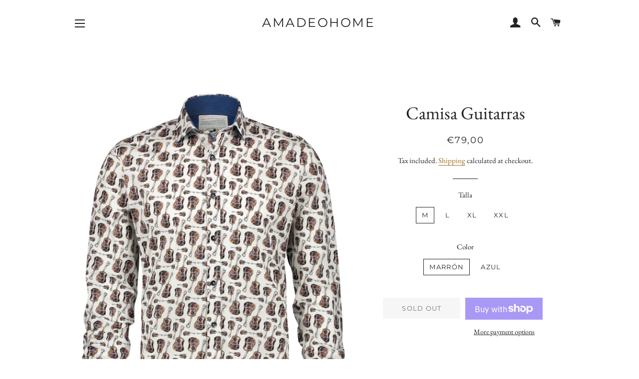

--- FILE ---
content_type: text/html; charset=utf-8
request_url: https://amadeohome.com/products/camisa-guitarras
body_size: 25805
content:
<!doctype html>
<html class="no-js" lang="en">
<head>

  <!-- Basic page needs ================================================== -->
  <meta charset="utf-8">
  <meta http-equiv="X-UA-Compatible" content="IE=edge,chrome=1">

  

  <!-- Title and description ================================================== -->
  <title>
  Camisa Guitarras &ndash; AmadeoHome
  </title>

  
  <meta name="description" content="Camisa estampada de manga larga en mezcla de algodón elástico. Modelo con cuello inglés, tapeta clásica, puños finos ajustables con botón, pinzas y canesú en la espalda, y bajo redondeado. Corte ajustado con hombros más estrechos y cintura entallada para una silueta depurada.">
  

  <!-- Helpers ================================================== -->
  <!-- /snippets/social-meta-tags.liquid -->




<meta property="og:site_name" content="AmadeoHome">
<meta property="og:url" content="https://amadeohome.com/products/camisa-guitarras">
<meta property="og:title" content="Camisa Guitarras">
<meta property="og:type" content="product">
<meta property="og:description" content="Camisa estampada de manga larga en mezcla de algodón elástico. Modelo con cuello inglés, tapeta clásica, puños finos ajustables con botón, pinzas y canesú en la espalda, y bajo redondeado. Corte ajustado con hombros más estrechos y cintura entallada para una silueta depurada.">

  <meta property="og:price:amount" content="79,00">
  <meta property="og:price:currency" content="EUR">

<meta property="og:image" content="http://amadeohome.com/cdn/shop/products/92.01.014_2_1200x1200.jpg?v=1572376588"><meta property="og:image" content="http://amadeohome.com/cdn/shop/products/92.01.014_3_1200x1200.jpg?v=1572376588"><meta property="og:image" content="http://amadeohome.com/cdn/shop/products/92-01-014-shirt-brown-guitars_705x705_4276_1200x1200.jpg?v=1572376606">
<meta property="og:image:secure_url" content="https://amadeohome.com/cdn/shop/products/92.01.014_2_1200x1200.jpg?v=1572376588"><meta property="og:image:secure_url" content="https://amadeohome.com/cdn/shop/products/92.01.014_3_1200x1200.jpg?v=1572376588"><meta property="og:image:secure_url" content="https://amadeohome.com/cdn/shop/products/92-01-014-shirt-brown-guitars_705x705_4276_1200x1200.jpg?v=1572376606">


<meta name="twitter:card" content="summary_large_image">
<meta name="twitter:title" content="Camisa Guitarras">
<meta name="twitter:description" content="Camisa estampada de manga larga en mezcla de algodón elástico. Modelo con cuello inglés, tapeta clásica, puños finos ajustables con botón, pinzas y canesú en la espalda, y bajo redondeado. Corte ajustado con hombros más estrechos y cintura entallada para una silueta depurada.">

  <link rel="canonical" href="https://amadeohome.com/products/camisa-guitarras">
  <meta name="viewport" content="width=device-width,initial-scale=1,shrink-to-fit=no">
  <meta name="theme-color" content="#1c1d1d">

  <!-- CSS ================================================== -->
  <link href="//amadeohome.com/cdn/shop/t/3/assets/timber.scss.css?v=95440742854325160061759259763" rel="stylesheet" type="text/css" media="all" />
  <link href="//amadeohome.com/cdn/shop/t/3/assets/theme.scss.css?v=176100943086223090331759259762" rel="stylesheet" type="text/css" media="all" />

  <!-- Sections ================================================== -->
  <script>
    window.theme = window.theme || {};
    theme.strings = {
      zoomClose: "Close (Esc)",
      zoomPrev: "Previous (Left arrow key)",
      zoomNext: "Next (Right arrow key)",
      moneyFormat: "€{{amount_with_comma_separator}}",
      addressError: "Error looking up that address",
      addressNoResults: "No results for that address",
      addressQueryLimit: "You have exceeded the Google API usage limit. Consider upgrading to a \u003ca href=\"https:\/\/developers.google.com\/maps\/premium\/usage-limits\"\u003ePremium Plan\u003c\/a\u003e.",
      authError: "There was a problem authenticating your Google Maps account.",
      cartEmpty: "Your cart is currently empty.",
      cartCookie: "Enable cookies to use the shopping cart",
      cartSavings: "You're saving [savings]"
    };
    theme.settings = {
      cartType: "drawer",
      gridType: "collage"
    };
  </script>

  <script src="//amadeohome.com/cdn/shop/t/3/assets/jquery-2.2.3.min.js?v=58211863146907186831572453268" type="text/javascript"></script>

  <script src="//amadeohome.com/cdn/shop/t/3/assets/lazysizes.min.js?v=155223123402716617051572453268" async="async"></script>

  <script src="//amadeohome.com/cdn/shop/t/3/assets/theme.js?v=119779978419467343641572453277" defer="defer"></script>

  <!-- Header hook for plugins ================================================== -->
  <script>window.performance && window.performance.mark && window.performance.mark('shopify.content_for_header.start');</script><meta name="google-site-verification" content="q8JcI5Dqo1SbYa6KtUz6UCE1ckdGygsCOIQLzSOe9e0">
<meta id="shopify-digital-wallet" name="shopify-digital-wallet" content="/24959221822/digital_wallets/dialog">
<meta name="shopify-checkout-api-token" content="cae2b1f0b580970002315cca92865e8c">
<meta id="in-context-paypal-metadata" data-shop-id="24959221822" data-venmo-supported="false" data-environment="production" data-locale="en_US" data-paypal-v4="true" data-currency="EUR">
<link rel="alternate" type="application/json+oembed" href="https://amadeohome.com/products/camisa-guitarras.oembed">
<script async="async" src="/checkouts/internal/preloads.js?locale=en-ES"></script>
<link rel="preconnect" href="https://shop.app" crossorigin="anonymous">
<script async="async" src="https://shop.app/checkouts/internal/preloads.js?locale=en-ES&shop_id=24959221822" crossorigin="anonymous"></script>
<script id="apple-pay-shop-capabilities" type="application/json">{"shopId":24959221822,"countryCode":"ES","currencyCode":"EUR","merchantCapabilities":["supports3DS"],"merchantId":"gid:\/\/shopify\/Shop\/24959221822","merchantName":"AmadeoHome","requiredBillingContactFields":["postalAddress","email","phone"],"requiredShippingContactFields":["postalAddress","email","phone"],"shippingType":"shipping","supportedNetworks":["visa","maestro","masterCard","amex"],"total":{"type":"pending","label":"AmadeoHome","amount":"1.00"},"shopifyPaymentsEnabled":true,"supportsSubscriptions":true}</script>
<script id="shopify-features" type="application/json">{"accessToken":"cae2b1f0b580970002315cca92865e8c","betas":["rich-media-storefront-analytics"],"domain":"amadeohome.com","predictiveSearch":true,"shopId":24959221822,"locale":"en"}</script>
<script>var Shopify = Shopify || {};
Shopify.shop = "amadeohome.myshopify.com";
Shopify.locale = "en";
Shopify.currency = {"active":"EUR","rate":"1.0"};
Shopify.country = "ES";
Shopify.theme = {"name":"Copia de Brooklyn","id":78850097214,"schema_name":"Brooklyn","schema_version":"14.1.5","theme_store_id":730,"role":"main"};
Shopify.theme.handle = "null";
Shopify.theme.style = {"id":null,"handle":null};
Shopify.cdnHost = "amadeohome.com/cdn";
Shopify.routes = Shopify.routes || {};
Shopify.routes.root = "/";</script>
<script type="module">!function(o){(o.Shopify=o.Shopify||{}).modules=!0}(window);</script>
<script>!function(o){function n(){var o=[];function n(){o.push(Array.prototype.slice.apply(arguments))}return n.q=o,n}var t=o.Shopify=o.Shopify||{};t.loadFeatures=n(),t.autoloadFeatures=n()}(window);</script>
<script>
  window.ShopifyPay = window.ShopifyPay || {};
  window.ShopifyPay.apiHost = "shop.app\/pay";
  window.ShopifyPay.redirectState = null;
</script>
<script id="shop-js-analytics" type="application/json">{"pageType":"product"}</script>
<script defer="defer" async type="module" src="//amadeohome.com/cdn/shopifycloud/shop-js/modules/v2/client.init-shop-cart-sync_COMZFrEa.en.esm.js"></script>
<script defer="defer" async type="module" src="//amadeohome.com/cdn/shopifycloud/shop-js/modules/v2/chunk.common_CdXrxk3f.esm.js"></script>
<script type="module">
  await import("//amadeohome.com/cdn/shopifycloud/shop-js/modules/v2/client.init-shop-cart-sync_COMZFrEa.en.esm.js");
await import("//amadeohome.com/cdn/shopifycloud/shop-js/modules/v2/chunk.common_CdXrxk3f.esm.js");

  window.Shopify.SignInWithShop?.initShopCartSync?.({"fedCMEnabled":true,"windoidEnabled":true});

</script>
<script>
  window.Shopify = window.Shopify || {};
  if (!window.Shopify.featureAssets) window.Shopify.featureAssets = {};
  window.Shopify.featureAssets['shop-js'] = {"shop-cart-sync":["modules/v2/client.shop-cart-sync_CRSPkpKa.en.esm.js","modules/v2/chunk.common_CdXrxk3f.esm.js"],"init-fed-cm":["modules/v2/client.init-fed-cm_DO1JVZ96.en.esm.js","modules/v2/chunk.common_CdXrxk3f.esm.js"],"init-windoid":["modules/v2/client.init-windoid_hXardXh0.en.esm.js","modules/v2/chunk.common_CdXrxk3f.esm.js"],"init-shop-email-lookup-coordinator":["modules/v2/client.init-shop-email-lookup-coordinator_jpxQlUsx.en.esm.js","modules/v2/chunk.common_CdXrxk3f.esm.js"],"shop-toast-manager":["modules/v2/client.shop-toast-manager_C-K0q6-t.en.esm.js","modules/v2/chunk.common_CdXrxk3f.esm.js"],"shop-button":["modules/v2/client.shop-button_B6dBoDg5.en.esm.js","modules/v2/chunk.common_CdXrxk3f.esm.js"],"shop-login-button":["modules/v2/client.shop-login-button_BHRMsoBb.en.esm.js","modules/v2/chunk.common_CdXrxk3f.esm.js","modules/v2/chunk.modal_C89cmTvN.esm.js"],"shop-cash-offers":["modules/v2/client.shop-cash-offers_p6Pw3nax.en.esm.js","modules/v2/chunk.common_CdXrxk3f.esm.js","modules/v2/chunk.modal_C89cmTvN.esm.js"],"avatar":["modules/v2/client.avatar_BTnouDA3.en.esm.js"],"init-shop-cart-sync":["modules/v2/client.init-shop-cart-sync_COMZFrEa.en.esm.js","modules/v2/chunk.common_CdXrxk3f.esm.js"],"init-shop-for-new-customer-accounts":["modules/v2/client.init-shop-for-new-customer-accounts_BNQiNx4m.en.esm.js","modules/v2/client.shop-login-button_BHRMsoBb.en.esm.js","modules/v2/chunk.common_CdXrxk3f.esm.js","modules/v2/chunk.modal_C89cmTvN.esm.js"],"pay-button":["modules/v2/client.pay-button_CRuQ9trT.en.esm.js","modules/v2/chunk.common_CdXrxk3f.esm.js"],"init-customer-accounts-sign-up":["modules/v2/client.init-customer-accounts-sign-up_Q1yheB3t.en.esm.js","modules/v2/client.shop-login-button_BHRMsoBb.en.esm.js","modules/v2/chunk.common_CdXrxk3f.esm.js","modules/v2/chunk.modal_C89cmTvN.esm.js"],"checkout-modal":["modules/v2/client.checkout-modal_DtXVhFgQ.en.esm.js","modules/v2/chunk.common_CdXrxk3f.esm.js","modules/v2/chunk.modal_C89cmTvN.esm.js"],"init-customer-accounts":["modules/v2/client.init-customer-accounts_B5rMd0lj.en.esm.js","modules/v2/client.shop-login-button_BHRMsoBb.en.esm.js","modules/v2/chunk.common_CdXrxk3f.esm.js","modules/v2/chunk.modal_C89cmTvN.esm.js"],"lead-capture":["modules/v2/client.lead-capture_CmGCXBh3.en.esm.js","modules/v2/chunk.common_CdXrxk3f.esm.js","modules/v2/chunk.modal_C89cmTvN.esm.js"],"shop-follow-button":["modules/v2/client.shop-follow-button_CV5C02lv.en.esm.js","modules/v2/chunk.common_CdXrxk3f.esm.js","modules/v2/chunk.modal_C89cmTvN.esm.js"],"shop-login":["modules/v2/client.shop-login_Bz_Zm_XZ.en.esm.js","modules/v2/chunk.common_CdXrxk3f.esm.js","modules/v2/chunk.modal_C89cmTvN.esm.js"],"payment-terms":["modules/v2/client.payment-terms_D7XnU2ez.en.esm.js","modules/v2/chunk.common_CdXrxk3f.esm.js","modules/v2/chunk.modal_C89cmTvN.esm.js"]};
</script>
<script>(function() {
  var isLoaded = false;
  function asyncLoad() {
    if (isLoaded) return;
    isLoaded = true;
    var urls = ["https:\/\/easygdpr.b-cdn.net\/v\/1553540745\/gdpr.min.js?shop=amadeohome.myshopify.com","https:\/\/cdn.hextom.com\/js\/freeshippingbar.js?shop=amadeohome.myshopify.com","https:\/\/cdn.shopify.com\/s\/files\/1\/0249\/5922\/1822\/t\/3\/assets\/ets_instagram_shopping_slider_init.js?shop=amadeohome.myshopify.com","https:\/\/cdn.nfcube.com\/instafeed-1d72df7c50fc4b8fdb1cf922edda0385.js?shop=amadeohome.myshopify.com"];
    for (var i = 0; i < urls.length; i++) {
      var s = document.createElement('script');
      s.type = 'text/javascript';
      s.async = true;
      s.src = urls[i];
      var x = document.getElementsByTagName('script')[0];
      x.parentNode.insertBefore(s, x);
    }
  };
  if(window.attachEvent) {
    window.attachEvent('onload', asyncLoad);
  } else {
    window.addEventListener('load', asyncLoad, false);
  }
})();</script>
<script id="__st">var __st={"a":24959221822,"offset":3600,"reqid":"f50f8ff2-8b7a-470c-8cd2-657c419d09d1-1763146221","pageurl":"amadeohome.com\/products\/camisa-guitarras","u":"192d9fa2242b","p":"product","rtyp":"product","rid":4323915989054};</script>
<script>window.ShopifyPaypalV4VisibilityTracking = true;</script>
<script id="captcha-bootstrap">!function(){'use strict';const t='contact',e='account',n='new_comment',o=[[t,t],['blogs',n],['comments',n],[t,'customer']],c=[[e,'customer_login'],[e,'guest_login'],[e,'recover_customer_password'],[e,'create_customer']],r=t=>t.map((([t,e])=>`form[action*='/${t}']:not([data-nocaptcha='true']) input[name='form_type'][value='${e}']`)).join(','),a=t=>()=>t?[...document.querySelectorAll(t)].map((t=>t.form)):[];function s(){const t=[...o],e=r(t);return a(e)}const i='password',u='form_key',d=['recaptcha-v3-token','g-recaptcha-response','h-captcha-response',i],f=()=>{try{return window.sessionStorage}catch{return}},m='__shopify_v',_=t=>t.elements[u];function p(t,e,n=!1){try{const o=window.sessionStorage,c=JSON.parse(o.getItem(e)),{data:r}=function(t){const{data:e,action:n}=t;return t[m]||n?{data:e,action:n}:{data:t,action:n}}(c);for(const[e,n]of Object.entries(r))t.elements[e]&&(t.elements[e].value=n);n&&o.removeItem(e)}catch(o){console.error('form repopulation failed',{error:o})}}const l='form_type',E='cptcha';function T(t){t.dataset[E]=!0}const w=window,h=w.document,L='Shopify',v='ce_forms',y='captcha';let A=!1;((t,e)=>{const n=(g='f06e6c50-85a8-45c8-87d0-21a2b65856fe',I='https://cdn.shopify.com/shopifycloud/storefront-forms-hcaptcha/ce_storefront_forms_captcha_hcaptcha.v1.5.2.iife.js',D={infoText:'Protected by hCaptcha',privacyText:'Privacy',termsText:'Terms'},(t,e,n)=>{const o=w[L][v],c=o.bindForm;if(c)return c(t,g,e,D).then(n);var r;o.q.push([[t,g,e,D],n]),r=I,A||(h.body.append(Object.assign(h.createElement('script'),{id:'captcha-provider',async:!0,src:r})),A=!0)});var g,I,D;w[L]=w[L]||{},w[L][v]=w[L][v]||{},w[L][v].q=[],w[L][y]=w[L][y]||{},w[L][y].protect=function(t,e){n(t,void 0,e),T(t)},Object.freeze(w[L][y]),function(t,e,n,w,h,L){const[v,y,A,g]=function(t,e,n){const i=e?o:[],u=t?c:[],d=[...i,...u],f=r(d),m=r(i),_=r(d.filter((([t,e])=>n.includes(e))));return[a(f),a(m),a(_),s()]}(w,h,L),I=t=>{const e=t.target;return e instanceof HTMLFormElement?e:e&&e.form},D=t=>v().includes(t);t.addEventListener('submit',(t=>{const e=I(t);if(!e)return;const n=D(e)&&!e.dataset.hcaptchaBound&&!e.dataset.recaptchaBound,o=_(e),c=g().includes(e)&&(!o||!o.value);(n||c)&&t.preventDefault(),c&&!n&&(function(t){try{if(!f())return;!function(t){const e=f();if(!e)return;const n=_(t);if(!n)return;const o=n.value;o&&e.removeItem(o)}(t);const e=Array.from(Array(32),(()=>Math.random().toString(36)[2])).join('');!function(t,e){_(t)||t.append(Object.assign(document.createElement('input'),{type:'hidden',name:u})),t.elements[u].value=e}(t,e),function(t,e){const n=f();if(!n)return;const o=[...t.querySelectorAll(`input[type='${i}']`)].map((({name:t})=>t)),c=[...d,...o],r={};for(const[a,s]of new FormData(t).entries())c.includes(a)||(r[a]=s);n.setItem(e,JSON.stringify({[m]:1,action:t.action,data:r}))}(t,e)}catch(e){console.error('failed to persist form',e)}}(e),e.submit())}));const S=(t,e)=>{t&&!t.dataset[E]&&(n(t,e.some((e=>e===t))),T(t))};for(const o of['focusin','change'])t.addEventListener(o,(t=>{const e=I(t);D(e)&&S(e,y())}));const B=e.get('form_key'),M=e.get(l),P=B&&M;t.addEventListener('DOMContentLoaded',(()=>{const t=y();if(P)for(const e of t)e.elements[l].value===M&&p(e,B);[...new Set([...A(),...v().filter((t=>'true'===t.dataset.shopifyCaptcha))])].forEach((e=>S(e,t)))}))}(h,new URLSearchParams(w.location.search),n,t,e,['guest_login'])})(!0,!0)}();</script>
<script integrity="sha256-52AcMU7V7pcBOXWImdc/TAGTFKeNjmkeM1Pvks/DTgc=" data-source-attribution="shopify.loadfeatures" defer="defer" src="//amadeohome.com/cdn/shopifycloud/storefront/assets/storefront/load_feature-81c60534.js" crossorigin="anonymous"></script>
<script crossorigin="anonymous" defer="defer" src="//amadeohome.com/cdn/shopifycloud/storefront/assets/shopify_pay/storefront-65b4c6d7.js?v=20250812"></script>
<script data-source-attribution="shopify.dynamic_checkout.dynamic.init">var Shopify=Shopify||{};Shopify.PaymentButton=Shopify.PaymentButton||{isStorefrontPortableWallets:!0,init:function(){window.Shopify.PaymentButton.init=function(){};var t=document.createElement("script");t.src="https://amadeohome.com/cdn/shopifycloud/portable-wallets/latest/portable-wallets.en.js",t.type="module",document.head.appendChild(t)}};
</script>
<script data-source-attribution="shopify.dynamic_checkout.buyer_consent">
  function portableWalletsHideBuyerConsent(e){var t=document.getElementById("shopify-buyer-consent"),n=document.getElementById("shopify-subscription-policy-button");t&&n&&(t.classList.add("hidden"),t.setAttribute("aria-hidden","true"),n.removeEventListener("click",e))}function portableWalletsShowBuyerConsent(e){var t=document.getElementById("shopify-buyer-consent"),n=document.getElementById("shopify-subscription-policy-button");t&&n&&(t.classList.remove("hidden"),t.removeAttribute("aria-hidden"),n.addEventListener("click",e))}window.Shopify?.PaymentButton&&(window.Shopify.PaymentButton.hideBuyerConsent=portableWalletsHideBuyerConsent,window.Shopify.PaymentButton.showBuyerConsent=portableWalletsShowBuyerConsent);
</script>
<script>
  function portableWalletsCleanup(e){e&&e.src&&console.error("Failed to load portable wallets script "+e.src);var t=document.querySelectorAll("shopify-accelerated-checkout .shopify-payment-button__skeleton, shopify-accelerated-checkout-cart .wallet-cart-button__skeleton"),e=document.getElementById("shopify-buyer-consent");for(let e=0;e<t.length;e++)t[e].remove();e&&e.remove()}function portableWalletsNotLoadedAsModule(e){e instanceof ErrorEvent&&"string"==typeof e.message&&e.message.includes("import.meta")&&"string"==typeof e.filename&&e.filename.includes("portable-wallets")&&(window.removeEventListener("error",portableWalletsNotLoadedAsModule),window.Shopify.PaymentButton.failedToLoad=e,"loading"===document.readyState?document.addEventListener("DOMContentLoaded",window.Shopify.PaymentButton.init):window.Shopify.PaymentButton.init())}window.addEventListener("error",portableWalletsNotLoadedAsModule);
</script>

<script type="module" src="https://amadeohome.com/cdn/shopifycloud/portable-wallets/latest/portable-wallets.en.js" onError="portableWalletsCleanup(this)" crossorigin="anonymous"></script>
<script nomodule>
  document.addEventListener("DOMContentLoaded", portableWalletsCleanup);
</script>

<link id="shopify-accelerated-checkout-styles" rel="stylesheet" media="screen" href="https://amadeohome.com/cdn/shopifycloud/portable-wallets/latest/accelerated-checkout-backwards-compat.css" crossorigin="anonymous">
<style id="shopify-accelerated-checkout-cart">
        #shopify-buyer-consent {
  margin-top: 1em;
  display: inline-block;
  width: 100%;
}

#shopify-buyer-consent.hidden {
  display: none;
}

#shopify-subscription-policy-button {
  background: none;
  border: none;
  padding: 0;
  text-decoration: underline;
  font-size: inherit;
  cursor: pointer;
}

#shopify-subscription-policy-button::before {
  box-shadow: none;
}

      </style>

<script>window.performance && window.performance.mark && window.performance.mark('shopify.content_for_header.end');</script>

  <script src="//amadeohome.com/cdn/shop/t/3/assets/modernizr.min.js?v=21391054748206432451572453268" type="text/javascript"></script>

  
  


  

  

  

  
    <script type="text/javascript">
      try {
        window.EasyGdprSettings = "{\"cookie_banner_cookiename\":\"\",\"current_theme\":\"brooklyn\",\"custom_button_position\":\"\",\"eg_display\":[\"footer\",\"login\",\"account\"],\"enabled\":false,\"texts\":{}}";
      } catch (error) {}
    </script>
  



<link href="https://monorail-edge.shopifysvc.com" rel="dns-prefetch">
<script>(function(){if ("sendBeacon" in navigator && "performance" in window) {try {var session_token_from_headers = performance.getEntriesByType('navigation')[0].serverTiming.find(x => x.name == '_s').description;} catch {var session_token_from_headers = undefined;}var session_cookie_matches = document.cookie.match(/_shopify_s=([^;]*)/);var session_token_from_cookie = session_cookie_matches && session_cookie_matches.length === 2 ? session_cookie_matches[1] : "";var session_token = session_token_from_headers || session_token_from_cookie || "";function handle_abandonment_event(e) {var entries = performance.getEntries().filter(function(entry) {return /monorail-edge.shopifysvc.com/.test(entry.name);});if (!window.abandonment_tracked && entries.length === 0) {window.abandonment_tracked = true;var currentMs = Date.now();var navigation_start = performance.timing.navigationStart;var payload = {shop_id: 24959221822,url: window.location.href,navigation_start,duration: currentMs - navigation_start,session_token,page_type: "product"};window.navigator.sendBeacon("https://monorail-edge.shopifysvc.com/v1/produce", JSON.stringify({schema_id: "online_store_buyer_site_abandonment/1.1",payload: payload,metadata: {event_created_at_ms: currentMs,event_sent_at_ms: currentMs}}));}}window.addEventListener('pagehide', handle_abandonment_event);}}());</script>
<script id="web-pixels-manager-setup">(function e(e,d,r,n,o){if(void 0===o&&(o={}),!Boolean(null===(a=null===(i=window.Shopify)||void 0===i?void 0:i.analytics)||void 0===a?void 0:a.replayQueue)){var i,a;window.Shopify=window.Shopify||{};var t=window.Shopify;t.analytics=t.analytics||{};var s=t.analytics;s.replayQueue=[],s.publish=function(e,d,r){return s.replayQueue.push([e,d,r]),!0};try{self.performance.mark("wpm:start")}catch(e){}var l=function(){var e={modern:/Edge?\/(1{2}[4-9]|1[2-9]\d|[2-9]\d{2}|\d{4,})\.\d+(\.\d+|)|Firefox\/(1{2}[4-9]|1[2-9]\d|[2-9]\d{2}|\d{4,})\.\d+(\.\d+|)|Chrom(ium|e)\/(9{2}|\d{3,})\.\d+(\.\d+|)|(Maci|X1{2}).+ Version\/(15\.\d+|(1[6-9]|[2-9]\d|\d{3,})\.\d+)([,.]\d+|)( \(\w+\)|)( Mobile\/\w+|) Safari\/|Chrome.+OPR\/(9{2}|\d{3,})\.\d+\.\d+|(CPU[ +]OS|iPhone[ +]OS|CPU[ +]iPhone|CPU IPhone OS|CPU iPad OS)[ +]+(15[._]\d+|(1[6-9]|[2-9]\d|\d{3,})[._]\d+)([._]\d+|)|Android:?[ /-](13[3-9]|1[4-9]\d|[2-9]\d{2}|\d{4,})(\.\d+|)(\.\d+|)|Android.+Firefox\/(13[5-9]|1[4-9]\d|[2-9]\d{2}|\d{4,})\.\d+(\.\d+|)|Android.+Chrom(ium|e)\/(13[3-9]|1[4-9]\d|[2-9]\d{2}|\d{4,})\.\d+(\.\d+|)|SamsungBrowser\/([2-9]\d|\d{3,})\.\d+/,legacy:/Edge?\/(1[6-9]|[2-9]\d|\d{3,})\.\d+(\.\d+|)|Firefox\/(5[4-9]|[6-9]\d|\d{3,})\.\d+(\.\d+|)|Chrom(ium|e)\/(5[1-9]|[6-9]\d|\d{3,})\.\d+(\.\d+|)([\d.]+$|.*Safari\/(?![\d.]+ Edge\/[\d.]+$))|(Maci|X1{2}).+ Version\/(10\.\d+|(1[1-9]|[2-9]\d|\d{3,})\.\d+)([,.]\d+|)( \(\w+\)|)( Mobile\/\w+|) Safari\/|Chrome.+OPR\/(3[89]|[4-9]\d|\d{3,})\.\d+\.\d+|(CPU[ +]OS|iPhone[ +]OS|CPU[ +]iPhone|CPU IPhone OS|CPU iPad OS)[ +]+(10[._]\d+|(1[1-9]|[2-9]\d|\d{3,})[._]\d+)([._]\d+|)|Android:?[ /-](13[3-9]|1[4-9]\d|[2-9]\d{2}|\d{4,})(\.\d+|)(\.\d+|)|Mobile Safari.+OPR\/([89]\d|\d{3,})\.\d+\.\d+|Android.+Firefox\/(13[5-9]|1[4-9]\d|[2-9]\d{2}|\d{4,})\.\d+(\.\d+|)|Android.+Chrom(ium|e)\/(13[3-9]|1[4-9]\d|[2-9]\d{2}|\d{4,})\.\d+(\.\d+|)|Android.+(UC? ?Browser|UCWEB|U3)[ /]?(15\.([5-9]|\d{2,})|(1[6-9]|[2-9]\d|\d{3,})\.\d+)\.\d+|SamsungBrowser\/(5\.\d+|([6-9]|\d{2,})\.\d+)|Android.+MQ{2}Browser\/(14(\.(9|\d{2,})|)|(1[5-9]|[2-9]\d|\d{3,})(\.\d+|))(\.\d+|)|K[Aa][Ii]OS\/(3\.\d+|([4-9]|\d{2,})\.\d+)(\.\d+|)/},d=e.modern,r=e.legacy,n=navigator.userAgent;return n.match(d)?"modern":n.match(r)?"legacy":"unknown"}(),u="modern"===l?"modern":"legacy",c=(null!=n?n:{modern:"",legacy:""})[u],f=function(e){return[e.baseUrl,"/wpm","/b",e.hashVersion,"modern"===e.buildTarget?"m":"l",".js"].join("")}({baseUrl:d,hashVersion:r,buildTarget:u}),m=function(e){var d=e.version,r=e.bundleTarget,n=e.surface,o=e.pageUrl,i=e.monorailEndpoint;return{emit:function(e){var a=e.status,t=e.errorMsg,s=(new Date).getTime(),l=JSON.stringify({metadata:{event_sent_at_ms:s},events:[{schema_id:"web_pixels_manager_load/3.1",payload:{version:d,bundle_target:r,page_url:o,status:a,surface:n,error_msg:t},metadata:{event_created_at_ms:s}}]});if(!i)return console&&console.warn&&console.warn("[Web Pixels Manager] No Monorail endpoint provided, skipping logging."),!1;try{return self.navigator.sendBeacon.bind(self.navigator)(i,l)}catch(e){}var u=new XMLHttpRequest;try{return u.open("POST",i,!0),u.setRequestHeader("Content-Type","text/plain"),u.send(l),!0}catch(e){return console&&console.warn&&console.warn("[Web Pixels Manager] Got an unhandled error while logging to Monorail."),!1}}}}({version:r,bundleTarget:l,surface:e.surface,pageUrl:self.location.href,monorailEndpoint:e.monorailEndpoint});try{o.browserTarget=l,function(e){var d=e.src,r=e.async,n=void 0===r||r,o=e.onload,i=e.onerror,a=e.sri,t=e.scriptDataAttributes,s=void 0===t?{}:t,l=document.createElement("script"),u=document.querySelector("head"),c=document.querySelector("body");if(l.async=n,l.src=d,a&&(l.integrity=a,l.crossOrigin="anonymous"),s)for(var f in s)if(Object.prototype.hasOwnProperty.call(s,f))try{l.dataset[f]=s[f]}catch(e){}if(o&&l.addEventListener("load",o),i&&l.addEventListener("error",i),u)u.appendChild(l);else{if(!c)throw new Error("Did not find a head or body element to append the script");c.appendChild(l)}}({src:f,async:!0,onload:function(){if(!function(){var e,d;return Boolean(null===(d=null===(e=window.Shopify)||void 0===e?void 0:e.analytics)||void 0===d?void 0:d.initialized)}()){var d=window.webPixelsManager.init(e)||void 0;if(d){var r=window.Shopify.analytics;r.replayQueue.forEach((function(e){var r=e[0],n=e[1],o=e[2];d.publishCustomEvent(r,n,o)})),r.replayQueue=[],r.publish=d.publishCustomEvent,r.visitor=d.visitor,r.initialized=!0}}},onerror:function(){return m.emit({status:"failed",errorMsg:"".concat(f," has failed to load")})},sri:function(e){var d=/^sha384-[A-Za-z0-9+/=]+$/;return"string"==typeof e&&d.test(e)}(c)?c:"",scriptDataAttributes:o}),m.emit({status:"loading"})}catch(e){m.emit({status:"failed",errorMsg:(null==e?void 0:e.message)||"Unknown error"})}}})({shopId: 24959221822,storefrontBaseUrl: "https://amadeohome.com",extensionsBaseUrl: "https://extensions.shopifycdn.com/cdn/shopifycloud/web-pixels-manager",monorailEndpoint: "https://monorail-edge.shopifysvc.com/unstable/produce_batch",surface: "storefront-renderer",enabledBetaFlags: ["2dca8a86"],webPixelsConfigList: [{"id":"1052901706","configuration":"{\"config\":\"{\\\"pixel_id\\\":\\\"GT-P828SK4\\\",\\\"target_country\\\":\\\"ES\\\",\\\"gtag_events\\\":[{\\\"type\\\":\\\"purchase\\\",\\\"action_label\\\":\\\"MC-PVXBLBD0QD\\\"},{\\\"type\\\":\\\"page_view\\\",\\\"action_label\\\":\\\"MC-PVXBLBD0QD\\\"},{\\\"type\\\":\\\"view_item\\\",\\\"action_label\\\":\\\"MC-PVXBLBD0QD\\\"}],\\\"enable_monitoring_mode\\\":false}\"}","eventPayloadVersion":"v1","runtimeContext":"OPEN","scriptVersion":"b2a88bafab3e21179ed38636efcd8a93","type":"APP","apiClientId":1780363,"privacyPurposes":[],"dataSharingAdjustments":{"protectedCustomerApprovalScopes":["read_customer_address","read_customer_email","read_customer_name","read_customer_personal_data","read_customer_phone"]}},{"id":"344359242","configuration":"{\"pixel_id\":\"2745078915554441\",\"pixel_type\":\"facebook_pixel\",\"metaapp_system_user_token\":\"-\"}","eventPayloadVersion":"v1","runtimeContext":"OPEN","scriptVersion":"ca16bc87fe92b6042fbaa3acc2fbdaa6","type":"APP","apiClientId":2329312,"privacyPurposes":["ANALYTICS","MARKETING","SALE_OF_DATA"],"dataSharingAdjustments":{"protectedCustomerApprovalScopes":["read_customer_address","read_customer_email","read_customer_name","read_customer_personal_data","read_customer_phone"]}},{"id":"shopify-app-pixel","configuration":"{}","eventPayloadVersion":"v1","runtimeContext":"STRICT","scriptVersion":"0450","apiClientId":"shopify-pixel","type":"APP","privacyPurposes":["ANALYTICS","MARKETING"]},{"id":"shopify-custom-pixel","eventPayloadVersion":"v1","runtimeContext":"LAX","scriptVersion":"0450","apiClientId":"shopify-pixel","type":"CUSTOM","privacyPurposes":["ANALYTICS","MARKETING"]}],isMerchantRequest: false,initData: {"shop":{"name":"AmadeoHome","paymentSettings":{"currencyCode":"EUR"},"myshopifyDomain":"amadeohome.myshopify.com","countryCode":"ES","storefrontUrl":"https:\/\/amadeohome.com"},"customer":null,"cart":null,"checkout":null,"productVariants":[{"price":{"amount":79.0,"currencyCode":"EUR"},"product":{"title":"Camisa Guitarras","vendor":"AmadeoHome","id":"4323915989054","untranslatedTitle":"Camisa Guitarras","url":"\/products\/camisa-guitarras","type":""},"id":"31095087988798","image":{"src":"\/\/amadeohome.com\/cdn\/shop\/products\/92.01.014_2.jpg?v=1572376588"},"sku":"","title":"M \/ Marrón","untranslatedTitle":"M \/ Marrón"},{"price":{"amount":79.0,"currencyCode":"EUR"},"product":{"title":"Camisa Guitarras","vendor":"AmadeoHome","id":"4323915989054","untranslatedTitle":"Camisa Guitarras","url":"\/products\/camisa-guitarras","type":""},"id":"31095088021566","image":{"src":"\/\/amadeohome.com\/cdn\/shop\/products\/92.01.013_2.jpg?v=1572817337"},"sku":"","title":"M \/ Azul","untranslatedTitle":"M \/ Azul"},{"price":{"amount":79.0,"currencyCode":"EUR"},"product":{"title":"Camisa Guitarras","vendor":"AmadeoHome","id":"4323915989054","untranslatedTitle":"Camisa Guitarras","url":"\/products\/camisa-guitarras","type":""},"id":"31095088054334","image":{"src":"\/\/amadeohome.com\/cdn\/shop\/products\/92.01.014_2.jpg?v=1572376588"},"sku":"","title":"L \/ Marrón","untranslatedTitle":"L \/ Marrón"},{"price":{"amount":79.0,"currencyCode":"EUR"},"product":{"title":"Camisa Guitarras","vendor":"AmadeoHome","id":"4323915989054","untranslatedTitle":"Camisa Guitarras","url":"\/products\/camisa-guitarras","type":""},"id":"31095088087102","image":{"src":"\/\/amadeohome.com\/cdn\/shop\/products\/92.01.013_2.jpg?v=1572817337"},"sku":"","title":"L \/ Azul","untranslatedTitle":"L \/ Azul"},{"price":{"amount":79.0,"currencyCode":"EUR"},"product":{"title":"Camisa Guitarras","vendor":"AmadeoHome","id":"4323915989054","untranslatedTitle":"Camisa Guitarras","url":"\/products\/camisa-guitarras","type":""},"id":"31095088119870","image":{"src":"\/\/amadeohome.com\/cdn\/shop\/products\/92.01.014_2.jpg?v=1572376588"},"sku":"","title":"XL \/ Marrón","untranslatedTitle":"XL \/ Marrón"},{"price":{"amount":79.0,"currencyCode":"EUR"},"product":{"title":"Camisa Guitarras","vendor":"AmadeoHome","id":"4323915989054","untranslatedTitle":"Camisa Guitarras","url":"\/products\/camisa-guitarras","type":""},"id":"31095088152638","image":{"src":"\/\/amadeohome.com\/cdn\/shop\/products\/92.01.013_2.jpg?v=1572817337"},"sku":"","title":"XL \/ Azul","untranslatedTitle":"XL \/ Azul"},{"price":{"amount":79.0,"currencyCode":"EUR"},"product":{"title":"Camisa Guitarras","vendor":"AmadeoHome","id":"4323915989054","untranslatedTitle":"Camisa Guitarras","url":"\/products\/camisa-guitarras","type":""},"id":"31095088185406","image":{"src":"\/\/amadeohome.com\/cdn\/shop\/products\/92.01.014_2.jpg?v=1572376588"},"sku":"","title":"XXL \/ Marrón","untranslatedTitle":"XXL \/ Marrón"},{"price":{"amount":79.0,"currencyCode":"EUR"},"product":{"title":"Camisa Guitarras","vendor":"AmadeoHome","id":"4323915989054","untranslatedTitle":"Camisa Guitarras","url":"\/products\/camisa-guitarras","type":""},"id":"31095088218174","image":{"src":"\/\/amadeohome.com\/cdn\/shop\/products\/92.01.013_2.jpg?v=1572817337"},"sku":"","title":"XXL \/ Azul","untranslatedTitle":"XXL \/ Azul"}],"purchasingCompany":null},},"https://amadeohome.com/cdn","ae1676cfwd2530674p4253c800m34e853cb",{"modern":"","legacy":""},{"shopId":"24959221822","storefrontBaseUrl":"https:\/\/amadeohome.com","extensionBaseUrl":"https:\/\/extensions.shopifycdn.com\/cdn\/shopifycloud\/web-pixels-manager","surface":"storefront-renderer","enabledBetaFlags":"[\"2dca8a86\"]","isMerchantRequest":"false","hashVersion":"ae1676cfwd2530674p4253c800m34e853cb","publish":"custom","events":"[[\"page_viewed\",{}],[\"product_viewed\",{\"productVariant\":{\"price\":{\"amount\":79.0,\"currencyCode\":\"EUR\"},\"product\":{\"title\":\"Camisa Guitarras\",\"vendor\":\"AmadeoHome\",\"id\":\"4323915989054\",\"untranslatedTitle\":\"Camisa Guitarras\",\"url\":\"\/products\/camisa-guitarras\",\"type\":\"\"},\"id\":\"31095087988798\",\"image\":{\"src\":\"\/\/amadeohome.com\/cdn\/shop\/products\/92.01.014_2.jpg?v=1572376588\"},\"sku\":\"\",\"title\":\"M \/ Marrón\",\"untranslatedTitle\":\"M \/ Marrón\"}}]]"});</script><script>
  window.ShopifyAnalytics = window.ShopifyAnalytics || {};
  window.ShopifyAnalytics.meta = window.ShopifyAnalytics.meta || {};
  window.ShopifyAnalytics.meta.currency = 'EUR';
  var meta = {"product":{"id":4323915989054,"gid":"gid:\/\/shopify\/Product\/4323915989054","vendor":"AmadeoHome","type":"","variants":[{"id":31095087988798,"price":7900,"name":"Camisa Guitarras - M \/ Marrón","public_title":"M \/ Marrón","sku":""},{"id":31095088021566,"price":7900,"name":"Camisa Guitarras - M \/ Azul","public_title":"M \/ Azul","sku":""},{"id":31095088054334,"price":7900,"name":"Camisa Guitarras - L \/ Marrón","public_title":"L \/ Marrón","sku":""},{"id":31095088087102,"price":7900,"name":"Camisa Guitarras - L \/ Azul","public_title":"L \/ Azul","sku":""},{"id":31095088119870,"price":7900,"name":"Camisa Guitarras - XL \/ Marrón","public_title":"XL \/ Marrón","sku":""},{"id":31095088152638,"price":7900,"name":"Camisa Guitarras - XL \/ Azul","public_title":"XL \/ Azul","sku":""},{"id":31095088185406,"price":7900,"name":"Camisa Guitarras - XXL \/ Marrón","public_title":"XXL \/ Marrón","sku":""},{"id":31095088218174,"price":7900,"name":"Camisa Guitarras - XXL \/ Azul","public_title":"XXL \/ Azul","sku":""}],"remote":false},"page":{"pageType":"product","resourceType":"product","resourceId":4323915989054}};
  for (var attr in meta) {
    window.ShopifyAnalytics.meta[attr] = meta[attr];
  }
</script>
<script class="analytics">
  (function () {
    var customDocumentWrite = function(content) {
      var jquery = null;

      if (window.jQuery) {
        jquery = window.jQuery;
      } else if (window.Checkout && window.Checkout.$) {
        jquery = window.Checkout.$;
      }

      if (jquery) {
        jquery('body').append(content);
      }
    };

    var hasLoggedConversion = function(token) {
      if (token) {
        return document.cookie.indexOf('loggedConversion=' + token) !== -1;
      }
      return false;
    }

    var setCookieIfConversion = function(token) {
      if (token) {
        var twoMonthsFromNow = new Date(Date.now());
        twoMonthsFromNow.setMonth(twoMonthsFromNow.getMonth() + 2);

        document.cookie = 'loggedConversion=' + token + '; expires=' + twoMonthsFromNow;
      }
    }

    var trekkie = window.ShopifyAnalytics.lib = window.trekkie = window.trekkie || [];
    if (trekkie.integrations) {
      return;
    }
    trekkie.methods = [
      'identify',
      'page',
      'ready',
      'track',
      'trackForm',
      'trackLink'
    ];
    trekkie.factory = function(method) {
      return function() {
        var args = Array.prototype.slice.call(arguments);
        args.unshift(method);
        trekkie.push(args);
        return trekkie;
      };
    };
    for (var i = 0; i < trekkie.methods.length; i++) {
      var key = trekkie.methods[i];
      trekkie[key] = trekkie.factory(key);
    }
    trekkie.load = function(config) {
      trekkie.config = config || {};
      trekkie.config.initialDocumentCookie = document.cookie;
      var first = document.getElementsByTagName('script')[0];
      var script = document.createElement('script');
      script.type = 'text/javascript';
      script.onerror = function(e) {
        var scriptFallback = document.createElement('script');
        scriptFallback.type = 'text/javascript';
        scriptFallback.onerror = function(error) {
                var Monorail = {
      produce: function produce(monorailDomain, schemaId, payload) {
        var currentMs = new Date().getTime();
        var event = {
          schema_id: schemaId,
          payload: payload,
          metadata: {
            event_created_at_ms: currentMs,
            event_sent_at_ms: currentMs
          }
        };
        return Monorail.sendRequest("https://" + monorailDomain + "/v1/produce", JSON.stringify(event));
      },
      sendRequest: function sendRequest(endpointUrl, payload) {
        // Try the sendBeacon API
        if (window && window.navigator && typeof window.navigator.sendBeacon === 'function' && typeof window.Blob === 'function' && !Monorail.isIos12()) {
          var blobData = new window.Blob([payload], {
            type: 'text/plain'
          });

          if (window.navigator.sendBeacon(endpointUrl, blobData)) {
            return true;
          } // sendBeacon was not successful

        } // XHR beacon

        var xhr = new XMLHttpRequest();

        try {
          xhr.open('POST', endpointUrl);
          xhr.setRequestHeader('Content-Type', 'text/plain');
          xhr.send(payload);
        } catch (e) {
          console.log(e);
        }

        return false;
      },
      isIos12: function isIos12() {
        return window.navigator.userAgent.lastIndexOf('iPhone; CPU iPhone OS 12_') !== -1 || window.navigator.userAgent.lastIndexOf('iPad; CPU OS 12_') !== -1;
      }
    };
    Monorail.produce('monorail-edge.shopifysvc.com',
      'trekkie_storefront_load_errors/1.1',
      {shop_id: 24959221822,
      theme_id: 78850097214,
      app_name: "storefront",
      context_url: window.location.href,
      source_url: "//amadeohome.com/cdn/s/trekkie.storefront.308893168db1679b4a9f8a086857af995740364f.min.js"});

        };
        scriptFallback.async = true;
        scriptFallback.src = '//amadeohome.com/cdn/s/trekkie.storefront.308893168db1679b4a9f8a086857af995740364f.min.js';
        first.parentNode.insertBefore(scriptFallback, first);
      };
      script.async = true;
      script.src = '//amadeohome.com/cdn/s/trekkie.storefront.308893168db1679b4a9f8a086857af995740364f.min.js';
      first.parentNode.insertBefore(script, first);
    };
    trekkie.load(
      {"Trekkie":{"appName":"storefront","development":false,"defaultAttributes":{"shopId":24959221822,"isMerchantRequest":null,"themeId":78850097214,"themeCityHash":"3850528369871697800","contentLanguage":"en","currency":"EUR","eventMetadataId":"7ce271fc-a1e2-4635-940b-97f53b3039d7"},"isServerSideCookieWritingEnabled":true,"monorailRegion":"shop_domain","enabledBetaFlags":["f0df213a"]},"Session Attribution":{},"S2S":{"facebookCapiEnabled":true,"source":"trekkie-storefront-renderer","apiClientId":580111}}
    );

    var loaded = false;
    trekkie.ready(function() {
      if (loaded) return;
      loaded = true;

      window.ShopifyAnalytics.lib = window.trekkie;

      var originalDocumentWrite = document.write;
      document.write = customDocumentWrite;
      try { window.ShopifyAnalytics.merchantGoogleAnalytics.call(this); } catch(error) {};
      document.write = originalDocumentWrite;

      window.ShopifyAnalytics.lib.page(null,{"pageType":"product","resourceType":"product","resourceId":4323915989054,"shopifyEmitted":true});

      var match = window.location.pathname.match(/checkouts\/(.+)\/(thank_you|post_purchase)/)
      var token = match? match[1]: undefined;
      if (!hasLoggedConversion(token)) {
        setCookieIfConversion(token);
        window.ShopifyAnalytics.lib.track("Viewed Product",{"currency":"EUR","variantId":31095087988798,"productId":4323915989054,"productGid":"gid:\/\/shopify\/Product\/4323915989054","name":"Camisa Guitarras - M \/ Marrón","price":"79.00","sku":"","brand":"AmadeoHome","variant":"M \/ Marrón","category":"","nonInteraction":true,"remote":false},undefined,undefined,{"shopifyEmitted":true});
      window.ShopifyAnalytics.lib.track("monorail:\/\/trekkie_storefront_viewed_product\/1.1",{"currency":"EUR","variantId":31095087988798,"productId":4323915989054,"productGid":"gid:\/\/shopify\/Product\/4323915989054","name":"Camisa Guitarras - M \/ Marrón","price":"79.00","sku":"","brand":"AmadeoHome","variant":"M \/ Marrón","category":"","nonInteraction":true,"remote":false,"referer":"https:\/\/amadeohome.com\/products\/camisa-guitarras"});
      }
    });


        var eventsListenerScript = document.createElement('script');
        eventsListenerScript.async = true;
        eventsListenerScript.src = "//amadeohome.com/cdn/shopifycloud/storefront/assets/shop_events_listener-3da45d37.js";
        document.getElementsByTagName('head')[0].appendChild(eventsListenerScript);

})();</script>
<script
  defer
  src="https://amadeohome.com/cdn/shopifycloud/perf-kit/shopify-perf-kit-2.1.2.min.js"
  data-application="storefront-renderer"
  data-shop-id="24959221822"
  data-render-region="gcp-us-east1"
  data-page-type="product"
  data-theme-instance-id="78850097214"
  data-theme-name="Brooklyn"
  data-theme-version="14.1.5"
  data-monorail-region="shop_domain"
  data-resource-timing-sampling-rate="10"
  data-shs="true"
  data-shs-beacon="true"
  data-shs-export-with-fetch="true"
  data-shs-logs-sample-rate="1"
></script>
</head>


<body id="camisa-guitarras" class="template-product">

  <div id="shopify-section-header" class="shopify-section"><style>
  .site-header__logo img {
    max-width: 180px;
  }

  @media screen and (max-width: 768px) {
    .site-header__logo img {
      max-width: 100%;
    }
  }
</style>

<div data-section-id="header" data-section-type="header-section" data-template="product">
  <div id="NavDrawer" class="drawer drawer--left">
      <div class="drawer__inner drawer-left__inner">

    
      <!-- /snippets/search-bar.liquid -->





<form action="/search" method="get" class="input-group search-bar search-bar--drawer" role="search">
  
  <input type="search" name="q" value="" placeholder="Search our store" class="input-group-field" aria-label="Search our store">
  <span class="input-group-btn">
    <button type="submit" class="btn--secondary icon-fallback-text">
      <span class="icon icon-search" aria-hidden="true"></span>
      <span class="fallback-text">Search</span>
    </button>
  </span>
</form>

    

    <ul class="mobile-nav">
      
        

          <li class="mobile-nav__item">
            <a
              href="/collections/abrigos"
              class="mobile-nav__link"
              >
                Abrigos y Chaquetones
            </a>
          </li>

        
      
        

          <li class="mobile-nav__item">
            <a
              href="/collections/americanas-y-trajes"
              class="mobile-nav__link"
              >
                Americanas y trajes
            </a>
          </li>

        
      
        
          <li class="mobile-nav__item">
            <div class="mobile-nav__has-sublist">
              <a
                href="/collections/punto"
                class="mobile-nav__link"
                id="Label-3"
                >Punto</a>
              <div class="mobile-nav__toggle">
                <button type="button" class="mobile-nav__toggle-btn icon-fallback-text" aria-controls="Linklist-3" aria-expanded="false">
                  <span class="icon-fallback-text mobile-nav__toggle-open">
                    <span class="icon icon-plus" aria-hidden="true"></span>
                    <span class="fallback-text">Expand submenu Punto</span>
                  </span>
                  <span class="icon-fallback-text mobile-nav__toggle-close">
                    <span class="icon icon-minus" aria-hidden="true"></span>
                    <span class="fallback-text">Collapse submenu Punto</span>
                  </span>
                </button>
              </div>
            </div>
            <ul class="mobile-nav__sublist" id="Linklist-3" aria-labelledby="Label-3" role="navigation">
              
              
                
                <li class="mobile-nav__item">
                  <a
                    href="/collections/polos"
                    class="mobile-nav__link"
                    >
                      Polos
                  </a>
                </li>
                
              
                
                <li class="mobile-nav__item">
                  <a
                    href="/collections/punto"
                    class="mobile-nav__link"
                    >
                      Cárdigans y Jerséis
                  </a>
                </li>
                
              
                
                <li class="mobile-nav__item">
                  <a
                    href="/products/hoodie-onsceres"
                    class="mobile-nav__link"
                    >
                      Hoodies
                  </a>
                </li>
                
              
            </ul>
          </li>

          
      
        

          <li class="mobile-nav__item">
            <a
              href="/collections/pantalones-cortos"
              class="mobile-nav__link"
              >
                Bermudas
            </a>
          </li>

        
      
        
          <li class="mobile-nav__item">
            <div class="mobile-nav__has-sublist">
              <a
                href="/collections/camisas"
                class="mobile-nav__link"
                id="Label-5"
                >Camisas</a>
              <div class="mobile-nav__toggle">
                <button type="button" class="mobile-nav__toggle-btn icon-fallback-text" aria-controls="Linklist-5" aria-expanded="false">
                  <span class="icon-fallback-text mobile-nav__toggle-open">
                    <span class="icon icon-plus" aria-hidden="true"></span>
                    <span class="fallback-text">Expand submenu Camisas</span>
                  </span>
                  <span class="icon-fallback-text mobile-nav__toggle-close">
                    <span class="icon icon-minus" aria-hidden="true"></span>
                    <span class="fallback-text">Collapse submenu Camisas</span>
                  </span>
                </button>
              </div>
            </div>
            <ul class="mobile-nav__sublist" id="Linklist-5" aria-labelledby="Label-5" role="navigation">
              
              
                
                <li class="mobile-nav__item">
                  <a
                    href="/collections/camisas/Manga-Larga"
                    class="mobile-nav__link"
                    >
                      Manga Larga
                  </a>
                </li>
                
              
                
                <li class="mobile-nav__item">
                  <a
                    href="/collections/camisas/Manga-Corta"
                    class="mobile-nav__link"
                    >
                      Manga Corta
                  </a>
                </li>
                
              
            </ul>
          </li>

          
      
        

          <li class="mobile-nav__item">
            <a
              href="/collections/camisetas/camiseta"
              class="mobile-nav__link"
              >
                Camisetas
            </a>
          </li>

        
      
        

          <li class="mobile-nav__item">
            <a
              href="/collections/pantalones"
              class="mobile-nav__link"
              >
                Pantalones
            </a>
          </li>

        
      
        

          <li class="mobile-nav__item">
            <a
              href="/collections/moda-de-bano"
              class="mobile-nav__link"
              >
                Pijamas y batines
            </a>
          </li>

        
      
        
          <li class="mobile-nav__item">
            <div class="mobile-nav__has-sublist">
              <a
                href="/collections/complementos"
                class="mobile-nav__link"
                id="Label-9"
                >Complementos</a>
              <div class="mobile-nav__toggle">
                <button type="button" class="mobile-nav__toggle-btn icon-fallback-text" aria-controls="Linklist-9" aria-expanded="false">
                  <span class="icon-fallback-text mobile-nav__toggle-open">
                    <span class="icon icon-plus" aria-hidden="true"></span>
                    <span class="fallback-text">Expand submenu Complementos</span>
                  </span>
                  <span class="icon-fallback-text mobile-nav__toggle-close">
                    <span class="icon icon-minus" aria-hidden="true"></span>
                    <span class="fallback-text">Collapse submenu Complementos</span>
                  </span>
                </button>
              </div>
            </div>
            <ul class="mobile-nav__sublist" id="Linklist-9" aria-labelledby="Label-9" role="navigation">
              
              
                
                <li class="mobile-nav__item">
                  <a
                    href="/collections/calcetines"
                    class="mobile-nav__link"
                    >
                      Calcetines
                  </a>
                </li>
                
              
                
                <li class="mobile-nav__item">
                  <a
                    href="/collections/cinturones"
                    class="mobile-nav__link"
                    >
                      Cinturones
                  </a>
                </li>
                
              
                
                <li class="mobile-nav__item">
                  <a
                    href="/collections/pajaritas"
                    class="mobile-nav__link"
                    >
                      Pajaritas
                  </a>
                </li>
                
              
                
                <li class="mobile-nav__item">
                  <a
                    href="/collections/corbata"
                    class="mobile-nav__link"
                    >
                      Corbatas
                  </a>
                </li>
                
              
                
                <li class="mobile-nav__item">
                  <a
                    href="/collections/gorros-y-sombreros"
                    class="mobile-nav__link"
                    >
                      Gorras y Sombreros
                  </a>
                </li>
                
              
                
                <li class="mobile-nav__item">
                  <a
                    href="/collections/gemelos"
                    class="mobile-nav__link"
                    >
                      Gemelos
                  </a>
                </li>
                
              
            </ul>
          </li>

          
      
        

          <li class="mobile-nav__item">
            <a
              href="/collections/banadores"
              class="mobile-nav__link"
              >
                Bañadores
            </a>
          </li>

        
      
        
          <li class="mobile-nav__item">
            <div class="mobile-nav__has-sublist">
              <a
                href="/collections/ropa-interior"
                class="mobile-nav__link"
                id="Label-11"
                >Ropa Interior</a>
              <div class="mobile-nav__toggle">
                <button type="button" class="mobile-nav__toggle-btn icon-fallback-text" aria-controls="Linklist-11" aria-expanded="false">
                  <span class="icon-fallback-text mobile-nav__toggle-open">
                    <span class="icon icon-plus" aria-hidden="true"></span>
                    <span class="fallback-text">Expand submenu Ropa Interior</span>
                  </span>
                  <span class="icon-fallback-text mobile-nav__toggle-close">
                    <span class="icon icon-minus" aria-hidden="true"></span>
                    <span class="fallback-text">Collapse submenu Ropa Interior</span>
                  </span>
                </button>
              </div>
            </div>
            <ul class="mobile-nav__sublist" id="Linklist-11" aria-labelledby="Label-11" role="navigation">
              
              
                
                <li class="mobile-nav__item">
                  <a
                    href="/collections/ropa-interior"
                    class="mobile-nav__link"
                    >
                      Calzoncillos
                  </a>
                </li>
                
              
            </ul>
          </li>

          
      
        

          <li class="mobile-nav__item">
            <a
              href="/collections/outlet"
              class="mobile-nav__link"
              >
                Zona Outlet
            </a>
          </li>

        
      
        

          <li class="mobile-nav__item">
            <a
              href="/pages/contacto"
              class="mobile-nav__link"
              >
                Contacto
            </a>
          </li>

        
      
        

          <li class="mobile-nav__item">
            <a
              href="/pages/trabaja-con-nosotros"
              class="mobile-nav__link"
              >
                Trabaja con nosotros
            </a>
          </li>

        
      
      
      <li class="mobile-nav__spacer"></li>

      
      
        
          <li class="mobile-nav__item mobile-nav__item--secondary">
            <a href="/account/login" id="customer_login_link">Log In</a>
          </li>
          <li class="mobile-nav__item mobile-nav__item--secondary">
            <a href="/account/register" id="customer_register_link">Create Account</a>
          </li>
        
      
      
        <li class="mobile-nav__item mobile-nav__item--secondary"><a href="/search">Buscar</a></li>
      
        <li class="mobile-nav__item mobile-nav__item--secondary"><a href="/policies/terms-of-service">Términos y Condiciones</a></li>
      
        <li class="mobile-nav__item mobile-nav__item--secondary"><a href="/policies/shipping-policy">Envíos </a></li>
      
        <li class="mobile-nav__item mobile-nav__item--secondary"><a href="/policies/refund-policy">Reembolsos</a></li>
      
        <li class="mobile-nav__item mobile-nav__item--secondary"><a href="/policies/privacy-policy">Política de Privacidad</a></li>
      
    </ul>
    <!-- //mobile-nav -->
  </div>


  </div>
  <div class="header-container drawer__header-container">
    <div class="header-wrapper hero__header">
      

      <header class="site-header" role="banner">
        <div class="wrapper">
          <div class="grid--full grid--table">
            <div class="grid__item large--hide large--one-sixth one-quarter">
              <div class="site-nav--open site-nav--mobile">
                <button type="button" class="icon-fallback-text site-nav__link site-nav__link--burger js-drawer-open-button-left" aria-controls="NavDrawer">
                  <span class="burger-icon burger-icon--top"></span>
                  <span class="burger-icon burger-icon--mid"></span>
                  <span class="burger-icon burger-icon--bottom"></span>
                  <span class="fallback-text">Site navigation</span>
                </button>
              </div>
            </div>
            <div class="grid__item large--one-third medium-down--one-half">
              
              
                <div class="h1 site-header__logo large--left" itemscope itemtype="http://schema.org/Organization">
              
                

                
                  <a href="/" itemprop="url">AmadeoHome</a>
                
              
                </div>
              
            </div>
            <nav class="grid__item large--two-thirds large--text-right medium-down--hide" role="navigation">
              
              <!-- begin site-nav -->
              <ul class="site-nav" id="AccessibleNav">
                
                  
                    <li class="site-nav__item">
                      <a
                        href="/collections/abrigos"
                        class="site-nav__link"
                        data-meganav-type="child"
                        >
                          Abrigos y Chaquetones
                      </a>
                    </li>
                  
                
                  
                    <li class="site-nav__item">
                      <a
                        href="/collections/americanas-y-trajes"
                        class="site-nav__link"
                        data-meganav-type="child"
                        >
                          Americanas y trajes
                      </a>
                    </li>
                  
                
                  
                  
                    <li
                      class="site-nav__item site-nav--has-dropdown "
                      aria-haspopup="true"
                      data-meganav-type="parent">
                      <a
                        href="/collections/punto"
                        class="site-nav__link"
                        data-meganav-type="parent"
                        aria-controls="MenuParent-3"
                        aria-expanded="false"
                        >
                          Punto
                          <span class="icon icon-arrow-down" aria-hidden="true"></span>
                      </a>
                      <ul
                        id="MenuParent-3"
                        class="site-nav__dropdown "
                        data-meganav-dropdown>
                        
                          
                            <li>
                              <a
                                href="/collections/polos"
                                class="site-nav__dropdown-link"
                                data-meganav-type="child"
                                
                                tabindex="-1">
                                  Polos
                              </a>
                            </li>
                          
                        
                          
                            <li>
                              <a
                                href="/collections/punto"
                                class="site-nav__dropdown-link"
                                data-meganav-type="child"
                                
                                tabindex="-1">
                                  Cárdigans y Jerséis
                              </a>
                            </li>
                          
                        
                          
                            <li>
                              <a
                                href="/products/hoodie-onsceres"
                                class="site-nav__dropdown-link"
                                data-meganav-type="child"
                                
                                tabindex="-1">
                                  Hoodies
                              </a>
                            </li>
                          
                        
                      </ul>
                    </li>
                  
                
                  
                    <li class="site-nav__item">
                      <a
                        href="/collections/pantalones-cortos"
                        class="site-nav__link"
                        data-meganav-type="child"
                        >
                          Bermudas
                      </a>
                    </li>
                  
                
                  
                  
                    <li
                      class="site-nav__item site-nav--has-dropdown "
                      aria-haspopup="true"
                      data-meganav-type="parent">
                      <a
                        href="/collections/camisas"
                        class="site-nav__link"
                        data-meganav-type="parent"
                        aria-controls="MenuParent-5"
                        aria-expanded="false"
                        >
                          Camisas
                          <span class="icon icon-arrow-down" aria-hidden="true"></span>
                      </a>
                      <ul
                        id="MenuParent-5"
                        class="site-nav__dropdown "
                        data-meganav-dropdown>
                        
                          
                            <li>
                              <a
                                href="/collections/camisas/Manga-Larga"
                                class="site-nav__dropdown-link"
                                data-meganav-type="child"
                                
                                tabindex="-1">
                                  Manga Larga
                              </a>
                            </li>
                          
                        
                          
                            <li>
                              <a
                                href="/collections/camisas/Manga-Corta"
                                class="site-nav__dropdown-link"
                                data-meganav-type="child"
                                
                                tabindex="-1">
                                  Manga Corta
                              </a>
                            </li>
                          
                        
                      </ul>
                    </li>
                  
                
                  
                    <li class="site-nav__item">
                      <a
                        href="/collections/camisetas/camiseta"
                        class="site-nav__link"
                        data-meganav-type="child"
                        >
                          Camisetas
                      </a>
                    </li>
                  
                
                  
                    <li class="site-nav__item">
                      <a
                        href="/collections/pantalones"
                        class="site-nav__link"
                        data-meganav-type="child"
                        >
                          Pantalones
                      </a>
                    </li>
                  
                
                  
                    <li class="site-nav__item">
                      <a
                        href="/collections/moda-de-bano"
                        class="site-nav__link"
                        data-meganav-type="child"
                        >
                          Pijamas y batines
                      </a>
                    </li>
                  
                
                  
                  
                    <li
                      class="site-nav__item site-nav--has-dropdown "
                      aria-haspopup="true"
                      data-meganav-type="parent">
                      <a
                        href="/collections/complementos"
                        class="site-nav__link"
                        data-meganav-type="parent"
                        aria-controls="MenuParent-9"
                        aria-expanded="false"
                        >
                          Complementos
                          <span class="icon icon-arrow-down" aria-hidden="true"></span>
                      </a>
                      <ul
                        id="MenuParent-9"
                        class="site-nav__dropdown "
                        data-meganav-dropdown>
                        
                          
                            <li>
                              <a
                                href="/collections/calcetines"
                                class="site-nav__dropdown-link"
                                data-meganav-type="child"
                                
                                tabindex="-1">
                                  Calcetines
                              </a>
                            </li>
                          
                        
                          
                            <li>
                              <a
                                href="/collections/cinturones"
                                class="site-nav__dropdown-link"
                                data-meganav-type="child"
                                
                                tabindex="-1">
                                  Cinturones
                              </a>
                            </li>
                          
                        
                          
                            <li>
                              <a
                                href="/collections/pajaritas"
                                class="site-nav__dropdown-link"
                                data-meganav-type="child"
                                
                                tabindex="-1">
                                  Pajaritas
                              </a>
                            </li>
                          
                        
                          
                            <li>
                              <a
                                href="/collections/corbata"
                                class="site-nav__dropdown-link"
                                data-meganav-type="child"
                                
                                tabindex="-1">
                                  Corbatas
                              </a>
                            </li>
                          
                        
                          
                            <li>
                              <a
                                href="/collections/gorros-y-sombreros"
                                class="site-nav__dropdown-link"
                                data-meganav-type="child"
                                
                                tabindex="-1">
                                  Gorras y Sombreros
                              </a>
                            </li>
                          
                        
                          
                            <li>
                              <a
                                href="/collections/gemelos"
                                class="site-nav__dropdown-link"
                                data-meganav-type="child"
                                
                                tabindex="-1">
                                  Gemelos
                              </a>
                            </li>
                          
                        
                      </ul>
                    </li>
                  
                
                  
                    <li class="site-nav__item">
                      <a
                        href="/collections/banadores"
                        class="site-nav__link"
                        data-meganav-type="child"
                        >
                          Bañadores
                      </a>
                    </li>
                  
                
                  
                  
                    <li
                      class="site-nav__item site-nav--has-dropdown "
                      aria-haspopup="true"
                      data-meganav-type="parent">
                      <a
                        href="/collections/ropa-interior"
                        class="site-nav__link"
                        data-meganav-type="parent"
                        aria-controls="MenuParent-11"
                        aria-expanded="false"
                        >
                          Ropa Interior
                          <span class="icon icon-arrow-down" aria-hidden="true"></span>
                      </a>
                      <ul
                        id="MenuParent-11"
                        class="site-nav__dropdown "
                        data-meganav-dropdown>
                        
                          
                            <li>
                              <a
                                href="/collections/ropa-interior"
                                class="site-nav__dropdown-link"
                                data-meganav-type="child"
                                
                                tabindex="-1">
                                  Calzoncillos
                              </a>
                            </li>
                          
                        
                      </ul>
                    </li>
                  
                
                  
                    <li class="site-nav__item">
                      <a
                        href="/collections/outlet"
                        class="site-nav__link"
                        data-meganav-type="child"
                        >
                          Zona Outlet
                      </a>
                    </li>
                  
                
                  
                    <li class="site-nav__item">
                      <a
                        href="/pages/contacto"
                        class="site-nav__link"
                        data-meganav-type="child"
                        >
                          Contacto
                      </a>
                    </li>
                  
                
                  
                    <li class="site-nav__item">
                      <a
                        href="/pages/trabaja-con-nosotros"
                        class="site-nav__link"
                        data-meganav-type="child"
                        >
                          Trabaja con nosotros
                      </a>
                    </li>
                  
                

                
                
                  <li class="site-nav__item site-nav__expanded-item site-nav__item--compressed">
                    <a class="site-nav__link site-nav__link--icon" href="/account">
                      <span class="icon-fallback-text">
                        <span class="icon icon-customer" aria-hidden="true"></span>
                        <span class="fallback-text">
                          
                            Log In
                          
                        </span>
                      </span>
                    </a>
                  </li>
                

                
                  
                  
                  <li class="site-nav__item site-nav__item--compressed">
                    <a href="/search" class="site-nav__link site-nav__link--icon js-toggle-search-modal" data-mfp-src="#SearchModal">
                      <span class="icon-fallback-text">
                        <span class="icon icon-search" aria-hidden="true"></span>
                        <span class="fallback-text">Search</span>
                      </span>
                    </a>
                  </li>
                

                <li class="site-nav__item site-nav__item--compressed">
                  <a href="/cart" class="site-nav__link site-nav__link--icon cart-link js-drawer-open-button-right" aria-controls="CartDrawer">
                    <span class="icon-fallback-text">
                      <span class="icon icon-cart" aria-hidden="true"></span>
                      <span class="fallback-text">Cart</span>
                    </span>
                    <span class="cart-link__bubble"></span>
                  </a>
                </li>

              </ul>
              <!-- //site-nav -->
            </nav>
            <div class="grid__item large--hide one-quarter">
              <div class="site-nav--mobile text-right">
                <a href="/cart" class="site-nav__link cart-link js-drawer-open-button-right" aria-controls="CartDrawer">
                  <span class="icon-fallback-text">
                    <span class="icon icon-cart" aria-hidden="true"></span>
                    <span class="fallback-text">Cart</span>
                  </span>
                  <span class="cart-link__bubble"></span>
                </a>
              </div>
            </div>
          </div>

        </div>
      </header>
    </div>
  </div>
</div>




</div>

  <div id="CartDrawer" class="drawer drawer--right drawer--has-fixed-footer">
    <div class="drawer__fixed-header">
      <div class="drawer__header">
        <div class="drawer__title">Your cart</div>
        <div class="drawer__close">
          <button type="button" class="icon-fallback-text drawer__close-button js-drawer-close">
            <span class="icon icon-x" aria-hidden="true"></span>
            <span class="fallback-text">Close Cart</span>
          </button>
        </div>
      </div>
    </div>
    <div class="drawer__inner">
      <div id="CartContainer" class="drawer__cart"></div>
    </div>
  </div>

  <div id="PageContainer" class="page-container">

    

    <main class="main-content" role="main">
      
        <div class="wrapper">
      
        <!-- /templates/product.liquid -->


<div id="shopify-section-product-template" class="shopify-section"><!-- /templates/product.liquid -->
<div itemscope itemtype="http://schema.org/Product" id="ProductSection--product-template" data-section-id="product-template" data-section-type="product-template" data-image-zoom-type="false" data-enable-history-state="true" data-scroll-to-image="true">

    <meta itemprop="url" content="https://amadeohome.com/products/camisa-guitarras">
    <meta itemprop="image" content="//amadeohome.com/cdn/shop/products/92.01.014_2_grande.jpg?v=1572376588">

    
    

    <div class="grid product-single">
      <div class="grid__item large--seven-twelfths medium--seven-twelfths text-center">

        
          

          
          <div class="product-single__photos">
            
            

            
            <div class="product-single__photo--flex-wrapper">
              <div class="product-single__photo--flex">
                <style>
  

  @media screen and (min-width: 591px) { 
    .product-single__photo-13357299531838 {
      max-width: 635.5078125px;
      max-height: 850px;
    }
    #ProductImageWrapper-13357299531838 {
      max-width: 635.5078125px;
    }
   } 

  
    
    @media screen and (max-width: 590px) {
      .product-single__photo-13357299531838 {
        max-width: 441.1171875px;
      }
      #ProductImageWrapper-13357299531838 {
        max-width: 441.1171875px;
      }
    }
  
</style>

                <div id="ProductImageWrapper-13357299531838" class="product-single__photo--container">
                  <div class="product-single__photo-wrapper" style="padding-top:133.75130616509927%;">
                    
                    <img class="product-single__photo lazyload product-single__photo-13357299531838"
                      src="//amadeohome.com/cdn/shop/products/92.01.014_2_300x300.jpg?v=1572376588"
                      data-src="//amadeohome.com/cdn/shop/products/92.01.014_2_{width}x.jpg?v=1572376588"
                      data-widths="[180, 360, 590, 720, 900, 1080, 1296, 1512, 1728, 2048]"
                      data-aspectratio="0.74765625"
                      data-sizes="auto"
                      
                      data-image-id="13357299531838"
                      alt="Camisa Guitarras">

                    <noscript>
                      <img class="product-single__photo"
                        src="//amadeohome.com/cdn/shop/products/92.01.014_2.jpg?v=1572376588"
                        
                        alt="Camisa Guitarras" data-image-id="13357299531838">
                    </noscript>
                  </div>
                </div>
              </div>
            </div>

            
            
              
            
              

                
                
                

                <div class="product-single__photo--flex-wrapper">
                  <div class="product-single__photo--flex">
                    <style>
  

  @media screen and (min-width: 591px) { 
    .product-single__photo-13357299564606 {
      max-width: 635.5078125px;
      max-height: 850px;
    }
    #ProductImageWrapper-13357299564606 {
      max-width: 635.5078125px;
    }
   } 

  
    
    @media screen and (max-width: 590px) {
      .product-single__photo-13357299564606 {
        max-width: 441.1171875px;
      }
      #ProductImageWrapper-13357299564606 {
        max-width: 441.1171875px;
      }
    }
  
</style>

                    <div id="ProductImageWrapper-13357299564606" class="product-single__photo--container">
                      <div class="product-single__photo-wrapper" style="padding-top:133.75130616509927%;">
                        
                        <img class="product-single__photo lazyload product-single__photo-13357299564606"
                          src="//amadeohome.com/cdn/shop/products/92.01.014_3_300x.jpg?v=1572376588"
                          data-src="//amadeohome.com/cdn/shop/products/92.01.014_3_{width}x.jpg?v=1572376588"
                          data-widths="[180, 360, 540, 720, 900, 1080, 1296, 1512, 1728, 2048]"
                          data-aspectratio="0.74765625"
                          data-sizes="auto"
                          
                          data-image-id="13357299564606"
                          alt="Camisa Guitarras">

                        <noscript>
                          <img class="product-single__photo" src="//amadeohome.com/cdn/shop/products/92.01.014_3.jpg?v=1572376588"
                            
                            alt="Camisa Guitarras"
                            data-image-id="13357299564606">
                        </noscript>
                      </div>
                    </div>
                  </div>
                </div>
              
            
              

                
                
                

                <div class="product-single__photo--flex-wrapper">
                  <div class="product-single__photo--flex">
                    <style>
  

  @media screen and (min-width: 591px) { 
    .product-single__photo-13357322698814 {
      max-width: 527px;
      max-height: 705px;
    }
    #ProductImageWrapper-13357322698814 {
      max-width: 527px;
    }
   } 

  
    
    @media screen and (max-width: 590px) {
      .product-single__photo-13357322698814 {
        max-width: 441.0354609929078px;
      }
      #ProductImageWrapper-13357322698814 {
        max-width: 441.0354609929078px;
      }
    }
  
</style>

                    <div id="ProductImageWrapper-13357322698814" class="product-single__photo--container">
                      <div class="product-single__photo-wrapper" style="padding-top:133.77609108159393%;">
                        
                        <img class="product-single__photo lazyload product-single__photo-13357322698814"
                          src="//amadeohome.com/cdn/shop/products/92-01-014-shirt-brown-guitars_705x705_4276_300x.jpg?v=1572376606"
                          data-src="//amadeohome.com/cdn/shop/products/92-01-014-shirt-brown-guitars_705x705_4276_{width}x.jpg?v=1572376606"
                          data-widths="[180, 360, 540, 720, 900, 1080, 1296, 1512, 1728, 2048]"
                          data-aspectratio="0.7475177304964539"
                          data-sizes="auto"
                          
                          data-image-id="13357322698814"
                          alt="Camisa Guitarras">

                        <noscript>
                          <img class="product-single__photo" src="//amadeohome.com/cdn/shop/products/92-01-014-shirt-brown-guitars_705x705_4276.jpg?v=1572376606"
                            
                            alt="Camisa Guitarras"
                            data-image-id="13357322698814">
                        </noscript>
                      </div>
                    </div>
                  </div>
                </div>
              
            
              

                
                
                

                <div class="product-single__photo--flex-wrapper">
                  <div class="product-single__photo--flex">
                    <style>
  

  @media screen and (min-width: 591px) { 
    .product-single__photo-13357323878462 {
      max-width: 635.375px;
      max-height: 850px;
    }
    #ProductImageWrapper-13357323878462 {
      max-width: 635.375px;
    }
   } 

  
    
    @media screen and (max-width: 590px) {
      .product-single__photo-13357323878462 {
        max-width: 441.025px;
      }
      #ProductImageWrapper-13357323878462 {
        max-width: 441.025px;
      }
    }
  
</style>

                    <div id="ProductImageWrapper-13357323878462" class="product-single__photo--container">
                      <div class="product-single__photo-wrapper" style="padding-top:133.77926421404683%;">
                        
                        <img class="product-single__photo lazyload product-single__photo-13357323878462"
                          src="//amadeohome.com/cdn/shop/products/92-01-014-shirt-brown-guitars_2000x2000_4277_300x.jpg?v=1572376606"
                          data-src="//amadeohome.com/cdn/shop/products/92-01-014-shirt-brown-guitars_2000x2000_4277_{width}x.jpg?v=1572376606"
                          data-widths="[180, 360, 540, 720, 900, 1080, 1296, 1512, 1728, 2048]"
                          data-aspectratio="0.7475"
                          data-sizes="auto"
                          
                          data-image-id="13357323878462"
                          alt="Camisa Guitarras">

                        <noscript>
                          <img class="product-single__photo" src="//amadeohome.com/cdn/shop/products/92-01-014-shirt-brown-guitars_2000x2000_4277.jpg?v=1572376606"
                            
                            alt="Camisa Guitarras"
                            data-image-id="13357323878462">
                        </noscript>
                      </div>
                    </div>
                  </div>
                </div>
              
            
              

                
                
                

                <div class="product-single__photo--flex-wrapper">
                  <div class="product-single__photo--flex">
                    <style>
  

  @media screen and (min-width: 591px) { 
    .product-single__photo-13357299630142 {
      max-width: 567.1468926553672px;
      max-height: 850px;
    }
    #ProductImageWrapper-13357299630142 {
      max-width: 567.1468926553672px;
    }
   } 

  
    
    @media screen and (max-width: 590px) {
      .product-single__photo-13357299630142 {
        max-width: 393.6666666666667px;
      }
      #ProductImageWrapper-13357299630142 {
        max-width: 393.6666666666667px;
      }
    }
  
</style>

                    <div id="ProductImageWrapper-13357299630142" class="product-single__photo--container">
                      <div class="product-single__photo-wrapper" style="padding-top:149.87298899237933%;">
                        
                        <img class="product-single__photo lazyload product-single__photo-13357299630142"
                          src="//amadeohome.com/cdn/shop/products/GUITARRA2_300x.jpg?v=1572376606"
                          data-src="//amadeohome.com/cdn/shop/products/GUITARRA2_{width}x.jpg?v=1572376606"
                          data-widths="[180, 360, 540, 720, 900, 1080, 1296, 1512, 1728, 2048]"
                          data-aspectratio="0.6672316384180791"
                          data-sizes="auto"
                          
                          data-image-id="13357299630142"
                          alt="Camisa Guitarras">

                        <noscript>
                          <img class="product-single__photo" src="//amadeohome.com/cdn/shop/products/GUITARRA2.jpg?v=1572376606"
                            
                            alt="Camisa Guitarras"
                            data-image-id="13357299630142">
                        </noscript>
                      </div>
                    </div>
                  </div>
                </div>
              
            
              

                
                
                

                <div class="product-single__photo--flex-wrapper">
                  <div class="product-single__photo--flex">
                    <style>
  

  @media screen and (min-width: 591px) { 
    .product-single__photo-13357299597374 {
      max-width: 567.1468926553672px;
      max-height: 850px;
    }
    #ProductImageWrapper-13357299597374 {
      max-width: 567.1468926553672px;
    }
   } 

  
    
    @media screen and (max-width: 590px) {
      .product-single__photo-13357299597374 {
        max-width: 393.6666666666667px;
      }
      #ProductImageWrapper-13357299597374 {
        max-width: 393.6666666666667px;
      }
    }
  
</style>

                    <div id="ProductImageWrapper-13357299597374" class="product-single__photo--container">
                      <div class="product-single__photo-wrapper" style="padding-top:149.87298899237933%;">
                        
                        <img class="product-single__photo lazyload product-single__photo-13357299597374"
                          src="//amadeohome.com/cdn/shop/products/GUITARRA1_300x.jpg?v=1572376606"
                          data-src="//amadeohome.com/cdn/shop/products/GUITARRA1_{width}x.jpg?v=1572376606"
                          data-widths="[180, 360, 540, 720, 900, 1080, 1296, 1512, 1728, 2048]"
                          data-aspectratio="0.6672316384180791"
                          data-sizes="auto"
                          
                          data-image-id="13357299597374"
                          alt="Camisa Guitarras">

                        <noscript>
                          <img class="product-single__photo" src="//amadeohome.com/cdn/shop/products/GUITARRA1.jpg?v=1572376606"
                            
                            alt="Camisa Guitarras"
                            data-image-id="13357299597374">
                        </noscript>
                      </div>
                    </div>
                  </div>
                </div>
              
            
              

                
                
                

                <div class="product-single__photo--flex-wrapper">
                  <div class="product-single__photo--flex">
                    <style>
  

  @media screen and (min-width: 591px) { 
    .product-single__photo-13409503543358 {
      max-width: 635.5078125px;
      max-height: 850px;
    }
    #ProductImageWrapper-13409503543358 {
      max-width: 635.5078125px;
    }
   } 

  
    
    @media screen and (max-width: 590px) {
      .product-single__photo-13409503543358 {
        max-width: 441.1171875px;
      }
      #ProductImageWrapper-13409503543358 {
        max-width: 441.1171875px;
      }
    }
  
</style>

                    <div id="ProductImageWrapper-13409503543358" class="product-single__photo--container">
                      <div class="product-single__photo-wrapper" style="padding-top:133.75130616509927%;">
                        
                        <img class="product-single__photo lazyload product-single__photo-13409503543358"
                          src="//amadeohome.com/cdn/shop/products/92.01.013_2_300x.jpg?v=1572817337"
                          data-src="//amadeohome.com/cdn/shop/products/92.01.013_2_{width}x.jpg?v=1572817337"
                          data-widths="[180, 360, 540, 720, 900, 1080, 1296, 1512, 1728, 2048]"
                          data-aspectratio="0.74765625"
                          data-sizes="auto"
                          
                          data-image-id="13409503543358"
                          alt="Camisa Guitarras">

                        <noscript>
                          <img class="product-single__photo" src="//amadeohome.com/cdn/shop/products/92.01.013_2.jpg?v=1572817337"
                            
                            alt="Camisa Guitarras"
                            data-image-id="13409503543358">
                        </noscript>
                      </div>
                    </div>
                  </div>
                </div>
              
            
              

                
                
                

                <div class="product-single__photo--flex-wrapper">
                  <div class="product-single__photo--flex">
                    <style>
  

  @media screen and (min-width: 591px) { 
    .product-single__photo-13409503576126 {
      max-width: 635.5078125px;
      max-height: 850px;
    }
    #ProductImageWrapper-13409503576126 {
      max-width: 635.5078125px;
    }
   } 

  
    
    @media screen and (max-width: 590px) {
      .product-single__photo-13409503576126 {
        max-width: 441.1171875px;
      }
      #ProductImageWrapper-13409503576126 {
        max-width: 441.1171875px;
      }
    }
  
</style>

                    <div id="ProductImageWrapper-13409503576126" class="product-single__photo--container">
                      <div class="product-single__photo-wrapper" style="padding-top:133.75130616509927%;">
                        
                        <img class="product-single__photo lazyload product-single__photo-13409503576126"
                          src="//amadeohome.com/cdn/shop/products/92.01.013_3_300x.jpg?v=1572817337"
                          data-src="//amadeohome.com/cdn/shop/products/92.01.013_3_{width}x.jpg?v=1572817337"
                          data-widths="[180, 360, 540, 720, 900, 1080, 1296, 1512, 1728, 2048]"
                          data-aspectratio="0.74765625"
                          data-sizes="auto"
                          
                          data-image-id="13409503576126"
                          alt="Camisa Guitarras">

                        <noscript>
                          <img class="product-single__photo" src="//amadeohome.com/cdn/shop/products/92.01.013_3.jpg?v=1572817337"
                            
                            alt="Camisa Guitarras"
                            data-image-id="13409503576126">
                        </noscript>
                      </div>
                    </div>
                  </div>
                </div>
              
            
              

                
                
                

                <div class="product-single__photo--flex-wrapper">
                  <div class="product-single__photo--flex">
                    <style>
  

  @media screen and (min-width: 591px) { 
    .product-single__photo-13409503608894 {
      max-width: 635.3982300884957px;
      max-height: 850px;
    }
    #ProductImageWrapper-13409503608894 {
      max-width: 635.3982300884957px;
    }
   } 

  
    
    @media screen and (max-width: 590px) {
      .product-single__photo-13409503608894 {
        max-width: 441.0411244143676px;
      }
      #ProductImageWrapper-13409503608894 {
        max-width: 441.0411244143676px;
      }
    }
  
</style>

                    <div id="ProductImageWrapper-13409503608894" class="product-single__photo--container">
                      <div class="product-single__photo-wrapper" style="padding-top:133.77437325905294%;">
                        
                        <img class="product-single__photo lazyload product-single__photo-13409503608894"
                          src="//amadeohome.com/cdn/shop/products/92.01.013_4_300x.jpg?v=1572817337"
                          data-src="//amadeohome.com/cdn/shop/products/92.01.013_4_{width}x.jpg?v=1572817337"
                          data-widths="[180, 360, 540, 720, 900, 1080, 1296, 1512, 1728, 2048]"
                          data-aspectratio="0.7475273295158772"
                          data-sizes="auto"
                          
                          data-image-id="13409503608894"
                          alt="Camisa Guitarras">

                        <noscript>
                          <img class="product-single__photo" src="//amadeohome.com/cdn/shop/products/92.01.013_4.jpg?v=1572817337"
                            
                            alt="Camisa Guitarras"
                            data-image-id="13409503608894">
                        </noscript>
                      </div>
                    </div>
                  </div>
                </div>
              
            
              

                
                
                

                <div class="product-single__photo--flex-wrapper">
                  <div class="product-single__photo--flex">
                    <style>
  

  @media screen and (min-width: 591px) { 
    .product-single__photo-13409503641662 {
      max-width: 635.3982300884957px;
      max-height: 850px;
    }
    #ProductImageWrapper-13409503641662 {
      max-width: 635.3982300884957px;
    }
   } 

  
    
    @media screen and (max-width: 590px) {
      .product-single__photo-13409503641662 {
        max-width: 441.0411244143676px;
      }
      #ProductImageWrapper-13409503641662 {
        max-width: 441.0411244143676px;
      }
    }
  
</style>

                    <div id="ProductImageWrapper-13409503641662" class="product-single__photo--container">
                      <div class="product-single__photo-wrapper" style="padding-top:133.77437325905294%;">
                        
                        <img class="product-single__photo lazyload product-single__photo-13409503641662"
                          src="//amadeohome.com/cdn/shop/products/92.01.013_5_300x.jpg?v=1572817337"
                          data-src="//amadeohome.com/cdn/shop/products/92.01.013_5_{width}x.jpg?v=1572817337"
                          data-widths="[180, 360, 540, 720, 900, 1080, 1296, 1512, 1728, 2048]"
                          data-aspectratio="0.7475273295158772"
                          data-sizes="auto"
                          
                          data-image-id="13409503641662"
                          alt="Camisa Guitarras">

                        <noscript>
                          <img class="product-single__photo" src="//amadeohome.com/cdn/shop/products/92.01.013_5.jpg?v=1572817337"
                            
                            alt="Camisa Guitarras"
                            data-image-id="13409503641662">
                        </noscript>
                      </div>
                    </div>
                  </div>
                </div>
              
            

          </div>

        
      </div>

      <div class="grid__item product-single__meta--wrapper medium--five-twelfths large--five-twelfths">
        <div class="product-single__meta">
          

          <h1 class="product-single__title" itemprop="name">Camisa Guitarras</h1>

          <div itemprop="offers" itemscope itemtype="http://schema.org/Offer">
            
            <div class="price-container" data-price-container><span id="PriceA11y" class="visually-hidden" aria-hidden="true">Regular price</span>
    <span class="product-single__price--wrapper hide" aria-hidden="true">
      <span id="ComparePrice" class="product-single__price--compare-at"></span>
    </span>
    <span id="ComparePriceA11y" class="visually-hidden" aria-hidden="true">Sale price</span><span id="ProductPrice"
    class="product-single__price"
    itemprop="price"
    content="79.0"
    aria-hidden="true">
    €79,00
  </span>

  <div class="product-single__unit"><span class="product-unit-price">
      <span class="visually-hidden">Unit price</span>
      <span data-unit-price></span><span aria-hidden="true">/</span><span class="visually-hidden">&nbsp;per&nbsp;</span><span data-unit-price-base-unit></span></span>
  </div>
</div>

<div class="product-single__policies rte">Tax included.
<a href="/policies/shipping-policy">Shipping</a> calculated at checkout.
</div><hr class="hr--small">

            <meta itemprop="priceCurrency" content="EUR">
            <link itemprop="availability" href="http://schema.org/OutOfStock">

            

            

            <form method="post" action="/cart/add" id="AddToCartForm--product-template" accept-charset="UTF-8" class="
              product-single__form
" enctype="multipart/form-data" data-product-form=""><input type="hidden" name="form_type" value="product" /><input type="hidden" name="utf8" value="✓" />
              
                
                  <div class="radio-wrapper js product-form__item">
                    <label class="single-option-radio__label"
                      for="ProductSelect-option-0">
                      Talla
                    </label>
                    
                      <fieldset class="single-option-radio"
                        id="ProductSelect-option-0">
                        
                        
                          
                          
                          <input type="radio"
                             checked="checked"
                            
                            value="M"
                            data-index="option1"
                            name="option1"
                            class="single-option-selector__radio"
                            id="ProductSelect-option-talla-M">
                          <label for="ProductSelect-option-talla-M">M</label>
                        
                          
                          
                          <input type="radio"
                            
                            
                            value="L"
                            data-index="option1"
                            name="option1"
                            class="single-option-selector__radio"
                            id="ProductSelect-option-talla-L">
                          <label for="ProductSelect-option-talla-L">L</label>
                        
                          
                          
                          <input type="radio"
                            
                            
                            value="XL"
                            data-index="option1"
                            name="option1"
                            class="single-option-selector__radio"
                            id="ProductSelect-option-talla-XL">
                          <label for="ProductSelect-option-talla-XL">XL</label>
                        
                          
                          
                          <input type="radio"
                            
                            
                            value="XXL"
                            data-index="option1"
                            name="option1"
                            class="single-option-selector__radio"
                            id="ProductSelect-option-talla-XXL">
                          <label for="ProductSelect-option-talla-XXL">XXL</label>
                        
                      </fieldset>
                    
                  </div>
                
                  <div class="radio-wrapper js product-form__item">
                    <label class="single-option-radio__label"
                      for="ProductSelect-option-1">
                      Color
                    </label>
                    
                      <fieldset class="single-option-radio"
                        id="ProductSelect-option-1">
                        
                        
                          
                          
                          <input type="radio"
                             checked="checked"
                            
                            value="Marrón"
                            data-index="option2"
                            name="option2"
                            class="single-option-selector__radio"
                            id="ProductSelect-option-color-Marrón">
                          <label for="ProductSelect-option-color-Marrón">Marrón</label>
                        
                          
                          
                          <input type="radio"
                            
                            
                            value="Azul"
                            data-index="option2"
                            name="option2"
                            class="single-option-selector__radio"
                            id="ProductSelect-option-color-Azul">
                          <label for="ProductSelect-option-color-Azul">Azul</label>
                        
                      </fieldset>
                    
                  </div>
                
              

              <select name="id" id="ProductSelect" class="product-single__variants no-js">
                
                  
                    <option disabled="disabled">
                      M / Marrón - Sold Out
                    </option>
                  
                
                  
                    <option disabled="disabled">
                      M / Azul - Sold Out
                    </option>
                  
                
                  
                    <option disabled="disabled">
                      L / Marrón - Sold Out
                    </option>
                  
                
                  
                    <option disabled="disabled">
                      L / Azul - Sold Out
                    </option>
                  
                
                  
                    <option disabled="disabled">
                      XL / Marrón - Sold Out
                    </option>
                  
                
                  
                    <option disabled="disabled">
                      XL / Azul - Sold Out
                    </option>
                  
                
                  
                    <option disabled="disabled">
                      XXL / Marrón - Sold Out
                    </option>
                  
                
                  
                    <option disabled="disabled">
                      XXL / Azul - Sold Out
                    </option>
                  
                
              </select>

              

              <div class="product-single__add-to-cart">
                <button type="submit" name="add" id="AddToCart--product-template" class="btn btn--add-to-cart btn--secondary-accent" disabled="disabled">
                  <span class="btn__text">
                    
                      Sold Out
                    
                  </span>
                </button>
                
                  <div data-shopify="payment-button" class="shopify-payment-button"> <shopify-accelerated-checkout recommended="{&quot;name&quot;:&quot;shop_pay&quot;,&quot;wallet_params&quot;:{&quot;shopId&quot;:24959221822,&quot;merchantName&quot;:&quot;AmadeoHome&quot;,&quot;personalized&quot;:true}}" fallback="{&quot;name&quot;:&quot;buy_it_now&quot;,&quot;wallet_params&quot;:{}}" access-token="cae2b1f0b580970002315cca92865e8c" buyer-country="ES" buyer-locale="en" buyer-currency="EUR" variant-params="[{&quot;id&quot;:31095087988798,&quot;requiresShipping&quot;:true},{&quot;id&quot;:31095088021566,&quot;requiresShipping&quot;:true},{&quot;id&quot;:31095088054334,&quot;requiresShipping&quot;:true},{&quot;id&quot;:31095088087102,&quot;requiresShipping&quot;:true},{&quot;id&quot;:31095088119870,&quot;requiresShipping&quot;:true},{&quot;id&quot;:31095088152638,&quot;requiresShipping&quot;:true},{&quot;id&quot;:31095088185406,&quot;requiresShipping&quot;:true},{&quot;id&quot;:31095088218174,&quot;requiresShipping&quot;:true}]" shop-id="24959221822" disabled > <div class="shopify-payment-button__button" role="button" disabled aria-hidden="true" style="background-color: transparent; border: none"> <div class="shopify-payment-button__skeleton">&nbsp;</div> </div> <div class="shopify-payment-button__more-options shopify-payment-button__skeleton" role="button" disabled aria-hidden="true">&nbsp;</div> </shopify-accelerated-checkout> <small id="shopify-buyer-consent" class="hidden" aria-hidden="true" data-consent-type="subscription"> This item is a recurring or deferred purchase. By continuing, I agree to the <span id="shopify-subscription-policy-button">cancellation policy</span> and authorize you to charge my payment method at the prices, frequency and dates listed on this page until my order is fulfilled or I cancel, if permitted. </small> </div>
                
              </div>
            <input type="hidden" name="product-id" value="4323915989054" /><input type="hidden" name="section-id" value="product-template" /></form>

          </div>

          <div class="product-single__description rte" itemprop="description">
            <span>Camisa estampada de manga larga en mezcla de algodón elástico. Modelo con cuello inglés, tapeta clásica, puños finos ajustables con botón, pinzas y canesú en la espalda, y bajo redondeado. Corte ajustado con hombros más estrechos y cintura entallada para una silueta depurada.</span>
          </div>
          
          <div id="shopify-product-reviews" data-id="4323915989054"></div>

          
            <!-- /snippets/social-sharing.liquid -->


<div class="social-sharing clean">

  
    <a target="_blank" href="//www.facebook.com/sharer.php?u=https://amadeohome.com/products/camisa-guitarras" class="share-facebook" title="Share on Facebook">
      <span class="icon icon-facebook" aria-hidden="true"></span>
      <span class="share-title" aria-hidden="true">Share</span>
      <span class="visually-hidden">Share on Facebook</span>
    </a>
  

  
    <a target="_blank" href="//twitter.com/share?text=Camisa%20Guitarras&amp;url=https://amadeohome.com/products/camisa-guitarras" class="share-twitter" title="Tweet on Twitter">
      <span class="icon icon-twitter" aria-hidden="true"></span>
      <span class="share-title" aria-hidden="true">Tweet</span>
      <span class="visually-hidden">Tweet on Twitter</span>
    </a>
  

  
    <a target="_blank" href="//pinterest.com/pin/create/button/?url=https://amadeohome.com/products/camisa-guitarras&amp;media=//amadeohome.com/cdn/shop/products/92.01.014_2_1024x1024.jpg?v=1572376588&amp;description=Camisa%20Guitarras" class="share-pinterest" title="Pin on Pinterest">
      <span class="icon icon-pinterest" aria-hidden="true"></span>
      <span class="share-title" aria-hidden="true">Pin it</span>
      <span class="visually-hidden">Pin on Pinterest</span>
    </a>
  

</div>

          
        </div>
      </div>
    </div>
</div>

  <script type="application/json" id="ProductJson-product-template">
    {"id":4323915989054,"title":"Camisa Guitarras","handle":"camisa-guitarras","description":"\u003cspan\u003eCamisa estampada de manga larga en mezcla de algodón elástico. Modelo con cuello inglés, tapeta clásica, puños finos ajustables con botón, pinzas y canesú en la espalda, y bajo redondeado. Corte ajustado con hombros más estrechos y cintura entallada para una silueta depurada.\u003c\/span\u003e","published_at":"2019-10-29T19:52:20+01:00","created_at":"2019-10-29T20:14:03+01:00","vendor":"AmadeoHome","type":"","tags":["Manga Larga"],"price":7900,"price_min":7900,"price_max":7900,"available":false,"price_varies":false,"compare_at_price":null,"compare_at_price_min":0,"compare_at_price_max":0,"compare_at_price_varies":false,"variants":[{"id":31095087988798,"title":"M \/ Marrón","option1":"M","option2":"Marrón","option3":null,"sku":"","requires_shipping":true,"taxable":false,"featured_image":{"id":13357299531838,"product_id":4323915989054,"position":1,"created_at":"2019-10-29T20:14:03+01:00","updated_at":"2019-10-29T20:16:28+01:00","alt":null,"width":957,"height":1280,"src":"\/\/amadeohome.com\/cdn\/shop\/products\/92.01.014_2.jpg?v=1572376588","variant_ids":[31095087988798,31095088054334,31095088119870,31095088185406]},"available":false,"name":"Camisa Guitarras - M \/ Marrón","public_title":"M \/ Marrón","options":["M","Marrón"],"price":7900,"weight":0,"compare_at_price":null,"inventory_management":"shopify","barcode":"","featured_media":{"alt":null,"id":5526990258238,"position":1,"preview_image":{"aspect_ratio":0.748,"height":1280,"width":957,"src":"\/\/amadeohome.com\/cdn\/shop\/products\/92.01.014_2.jpg?v=1572376588"}},"requires_selling_plan":false,"selling_plan_allocations":[]},{"id":31095088021566,"title":"M \/ Azul","option1":"M","option2":"Azul","option3":null,"sku":"","requires_shipping":true,"taxable":false,"featured_image":{"id":13409503543358,"product_id":4323915989054,"position":7,"created_at":"2019-11-03T22:42:17+01:00","updated_at":"2019-11-03T22:42:17+01:00","alt":null,"width":957,"height":1280,"src":"\/\/amadeohome.com\/cdn\/shop\/products\/92.01.013_2.jpg?v=1572817337","variant_ids":[31095088021566,31095088087102,31095088152638,31095088218174]},"available":false,"name":"Camisa Guitarras - M \/ Azul","public_title":"M \/ Azul","options":["M","Azul"],"price":7900,"weight":0,"compare_at_price":null,"inventory_management":"shopify","barcode":"","featured_media":{"alt":null,"id":5579194662974,"position":7,"preview_image":{"aspect_ratio":0.748,"height":1280,"width":957,"src":"\/\/amadeohome.com\/cdn\/shop\/products\/92.01.013_2.jpg?v=1572817337"}},"requires_selling_plan":false,"selling_plan_allocations":[]},{"id":31095088054334,"title":"L \/ Marrón","option1":"L","option2":"Marrón","option3":null,"sku":"","requires_shipping":true,"taxable":false,"featured_image":{"id":13357299531838,"product_id":4323915989054,"position":1,"created_at":"2019-10-29T20:14:03+01:00","updated_at":"2019-10-29T20:16:28+01:00","alt":null,"width":957,"height":1280,"src":"\/\/amadeohome.com\/cdn\/shop\/products\/92.01.014_2.jpg?v=1572376588","variant_ids":[31095087988798,31095088054334,31095088119870,31095088185406]},"available":false,"name":"Camisa Guitarras - L \/ Marrón","public_title":"L \/ Marrón","options":["L","Marrón"],"price":7900,"weight":0,"compare_at_price":null,"inventory_management":"shopify","barcode":"","featured_media":{"alt":null,"id":5526990258238,"position":1,"preview_image":{"aspect_ratio":0.748,"height":1280,"width":957,"src":"\/\/amadeohome.com\/cdn\/shop\/products\/92.01.014_2.jpg?v=1572376588"}},"requires_selling_plan":false,"selling_plan_allocations":[]},{"id":31095088087102,"title":"L \/ Azul","option1":"L","option2":"Azul","option3":null,"sku":"","requires_shipping":true,"taxable":false,"featured_image":{"id":13409503543358,"product_id":4323915989054,"position":7,"created_at":"2019-11-03T22:42:17+01:00","updated_at":"2019-11-03T22:42:17+01:00","alt":null,"width":957,"height":1280,"src":"\/\/amadeohome.com\/cdn\/shop\/products\/92.01.013_2.jpg?v=1572817337","variant_ids":[31095088021566,31095088087102,31095088152638,31095088218174]},"available":false,"name":"Camisa Guitarras - L \/ Azul","public_title":"L \/ Azul","options":["L","Azul"],"price":7900,"weight":0,"compare_at_price":null,"inventory_management":"shopify","barcode":"","featured_media":{"alt":null,"id":5579194662974,"position":7,"preview_image":{"aspect_ratio":0.748,"height":1280,"width":957,"src":"\/\/amadeohome.com\/cdn\/shop\/products\/92.01.013_2.jpg?v=1572817337"}},"requires_selling_plan":false,"selling_plan_allocations":[]},{"id":31095088119870,"title":"XL \/ Marrón","option1":"XL","option2":"Marrón","option3":null,"sku":"","requires_shipping":true,"taxable":false,"featured_image":{"id":13357299531838,"product_id":4323915989054,"position":1,"created_at":"2019-10-29T20:14:03+01:00","updated_at":"2019-10-29T20:16:28+01:00","alt":null,"width":957,"height":1280,"src":"\/\/amadeohome.com\/cdn\/shop\/products\/92.01.014_2.jpg?v=1572376588","variant_ids":[31095087988798,31095088054334,31095088119870,31095088185406]},"available":false,"name":"Camisa Guitarras - XL \/ Marrón","public_title":"XL \/ Marrón","options":["XL","Marrón"],"price":7900,"weight":0,"compare_at_price":null,"inventory_management":"shopify","barcode":"","featured_media":{"alt":null,"id":5526990258238,"position":1,"preview_image":{"aspect_ratio":0.748,"height":1280,"width":957,"src":"\/\/amadeohome.com\/cdn\/shop\/products\/92.01.014_2.jpg?v=1572376588"}},"requires_selling_plan":false,"selling_plan_allocations":[]},{"id":31095088152638,"title":"XL \/ Azul","option1":"XL","option2":"Azul","option3":null,"sku":"","requires_shipping":true,"taxable":false,"featured_image":{"id":13409503543358,"product_id":4323915989054,"position":7,"created_at":"2019-11-03T22:42:17+01:00","updated_at":"2019-11-03T22:42:17+01:00","alt":null,"width":957,"height":1280,"src":"\/\/amadeohome.com\/cdn\/shop\/products\/92.01.013_2.jpg?v=1572817337","variant_ids":[31095088021566,31095088087102,31095088152638,31095088218174]},"available":false,"name":"Camisa Guitarras - XL \/ Azul","public_title":"XL \/ Azul","options":["XL","Azul"],"price":7900,"weight":0,"compare_at_price":null,"inventory_management":"shopify","barcode":"","featured_media":{"alt":null,"id":5579194662974,"position":7,"preview_image":{"aspect_ratio":0.748,"height":1280,"width":957,"src":"\/\/amadeohome.com\/cdn\/shop\/products\/92.01.013_2.jpg?v=1572817337"}},"requires_selling_plan":false,"selling_plan_allocations":[]},{"id":31095088185406,"title":"XXL \/ Marrón","option1":"XXL","option2":"Marrón","option3":null,"sku":"","requires_shipping":true,"taxable":false,"featured_image":{"id":13357299531838,"product_id":4323915989054,"position":1,"created_at":"2019-10-29T20:14:03+01:00","updated_at":"2019-10-29T20:16:28+01:00","alt":null,"width":957,"height":1280,"src":"\/\/amadeohome.com\/cdn\/shop\/products\/92.01.014_2.jpg?v=1572376588","variant_ids":[31095087988798,31095088054334,31095088119870,31095088185406]},"available":false,"name":"Camisa Guitarras - XXL \/ Marrón","public_title":"XXL \/ Marrón","options":["XXL","Marrón"],"price":7900,"weight":0,"compare_at_price":null,"inventory_management":"shopify","barcode":"","featured_media":{"alt":null,"id":5526990258238,"position":1,"preview_image":{"aspect_ratio":0.748,"height":1280,"width":957,"src":"\/\/amadeohome.com\/cdn\/shop\/products\/92.01.014_2.jpg?v=1572376588"}},"requires_selling_plan":false,"selling_plan_allocations":[]},{"id":31095088218174,"title":"XXL \/ Azul","option1":"XXL","option2":"Azul","option3":null,"sku":"","requires_shipping":true,"taxable":false,"featured_image":{"id":13409503543358,"product_id":4323915989054,"position":7,"created_at":"2019-11-03T22:42:17+01:00","updated_at":"2019-11-03T22:42:17+01:00","alt":null,"width":957,"height":1280,"src":"\/\/amadeohome.com\/cdn\/shop\/products\/92.01.013_2.jpg?v=1572817337","variant_ids":[31095088021566,31095088087102,31095088152638,31095088218174]},"available":false,"name":"Camisa Guitarras - XXL \/ Azul","public_title":"XXL \/ Azul","options":["XXL","Azul"],"price":7900,"weight":0,"compare_at_price":null,"inventory_management":"shopify","barcode":"","featured_media":{"alt":null,"id":5579194662974,"position":7,"preview_image":{"aspect_ratio":0.748,"height":1280,"width":957,"src":"\/\/amadeohome.com\/cdn\/shop\/products\/92.01.013_2.jpg?v=1572817337"}},"requires_selling_plan":false,"selling_plan_allocations":[]}],"images":["\/\/amadeohome.com\/cdn\/shop\/products\/92.01.014_2.jpg?v=1572376588","\/\/amadeohome.com\/cdn\/shop\/products\/92.01.014_3.jpg?v=1572376588","\/\/amadeohome.com\/cdn\/shop\/products\/92-01-014-shirt-brown-guitars_705x705_4276.jpg?v=1572376606","\/\/amadeohome.com\/cdn\/shop\/products\/92-01-014-shirt-brown-guitars_2000x2000_4277.jpg?v=1572376606","\/\/amadeohome.com\/cdn\/shop\/products\/GUITARRA2.jpg?v=1572376606","\/\/amadeohome.com\/cdn\/shop\/products\/GUITARRA1.jpg?v=1572376606","\/\/amadeohome.com\/cdn\/shop\/products\/92.01.013_2.jpg?v=1572817337","\/\/amadeohome.com\/cdn\/shop\/products\/92.01.013_3.jpg?v=1572817337","\/\/amadeohome.com\/cdn\/shop\/products\/92.01.013_4.jpg?v=1572817337","\/\/amadeohome.com\/cdn\/shop\/products\/92.01.013_5.jpg?v=1572817337"],"featured_image":"\/\/amadeohome.com\/cdn\/shop\/products\/92.01.014_2.jpg?v=1572376588","options":["Talla","Color"],"media":[{"alt":null,"id":5526990258238,"position":1,"preview_image":{"aspect_ratio":0.748,"height":1280,"width":957,"src":"\/\/amadeohome.com\/cdn\/shop\/products\/92.01.014_2.jpg?v=1572376588"},"aspect_ratio":0.748,"height":1280,"media_type":"image","src":"\/\/amadeohome.com\/cdn\/shop\/products\/92.01.014_2.jpg?v=1572376588","width":957},{"alt":null,"id":5526990291006,"position":2,"preview_image":{"aspect_ratio":0.748,"height":1280,"width":957,"src":"\/\/amadeohome.com\/cdn\/shop\/products\/92.01.014_3.jpg?v=1572376588"},"aspect_ratio":0.748,"height":1280,"media_type":"image","src":"\/\/amadeohome.com\/cdn\/shop\/products\/92.01.014_3.jpg?v=1572376588","width":957},{"alt":null,"id":5527013425214,"position":3,"preview_image":{"aspect_ratio":0.748,"height":705,"width":527,"src":"\/\/amadeohome.com\/cdn\/shop\/products\/92-01-014-shirt-brown-guitars_705x705_4276.jpg?v=1572376606"},"aspect_ratio":0.748,"height":705,"media_type":"image","src":"\/\/amadeohome.com\/cdn\/shop\/products\/92-01-014-shirt-brown-guitars_705x705_4276.jpg?v=1572376606","width":527},{"alt":null,"id":5527014604862,"position":4,"preview_image":{"aspect_ratio":0.748,"height":2000,"width":1495,"src":"\/\/amadeohome.com\/cdn\/shop\/products\/92-01-014-shirt-brown-guitars_2000x2000_4277.jpg?v=1572376606"},"aspect_ratio":0.748,"height":2000,"media_type":"image","src":"\/\/amadeohome.com\/cdn\/shop\/products\/92-01-014-shirt-brown-guitars_2000x2000_4277.jpg?v=1572376606","width":1495},{"alt":null,"id":5526990356542,"position":5,"preview_image":{"aspect_ratio":0.667,"height":1770,"width":1181,"src":"\/\/amadeohome.com\/cdn\/shop\/products\/GUITARRA2.jpg?v=1572376606"},"aspect_ratio":0.667,"height":1770,"media_type":"image","src":"\/\/amadeohome.com\/cdn\/shop\/products\/GUITARRA2.jpg?v=1572376606","width":1181},{"alt":null,"id":5526990323774,"position":6,"preview_image":{"aspect_ratio":0.667,"height":1770,"width":1181,"src":"\/\/amadeohome.com\/cdn\/shop\/products\/GUITARRA1.jpg?v=1572376606"},"aspect_ratio":0.667,"height":1770,"media_type":"image","src":"\/\/amadeohome.com\/cdn\/shop\/products\/GUITARRA1.jpg?v=1572376606","width":1181},{"alt":null,"id":5579194662974,"position":7,"preview_image":{"aspect_ratio":0.748,"height":1280,"width":957,"src":"\/\/amadeohome.com\/cdn\/shop\/products\/92.01.013_2.jpg?v=1572817337"},"aspect_ratio":0.748,"height":1280,"media_type":"image","src":"\/\/amadeohome.com\/cdn\/shop\/products\/92.01.013_2.jpg?v=1572817337","width":957},{"alt":null,"id":5579194695742,"position":8,"preview_image":{"aspect_ratio":0.748,"height":1280,"width":957,"src":"\/\/amadeohome.com\/cdn\/shop\/products\/92.01.013_3.jpg?v=1572817337"},"aspect_ratio":0.748,"height":1280,"media_type":"image","src":"\/\/amadeohome.com\/cdn\/shop\/products\/92.01.013_3.jpg?v=1572817337","width":957},{"alt":null,"id":5579194728510,"position":9,"preview_image":{"aspect_ratio":0.748,"height":1921,"width":1436,"src":"\/\/amadeohome.com\/cdn\/shop\/products\/92.01.013_4.jpg?v=1572817337"},"aspect_ratio":0.748,"height":1921,"media_type":"image","src":"\/\/amadeohome.com\/cdn\/shop\/products\/92.01.013_4.jpg?v=1572817337","width":1436},{"alt":null,"id":5579194761278,"position":10,"preview_image":{"aspect_ratio":0.748,"height":1921,"width":1436,"src":"\/\/amadeohome.com\/cdn\/shop\/products\/92.01.013_5.jpg?v=1572817337"},"aspect_ratio":0.748,"height":1921,"media_type":"image","src":"\/\/amadeohome.com\/cdn\/shop\/products\/92.01.013_5.jpg?v=1572817337","width":1436}],"requires_selling_plan":false,"selling_plan_groups":[],"content":"\u003cspan\u003eCamisa estampada de manga larga en mezcla de algodón elástico. Modelo con cuello inglés, tapeta clásica, puños finos ajustables con botón, pinzas y canesú en la espalda, y bajo redondeado. Corte ajustado con hombros más estrechos y cintura entallada para una silueta depurada.\u003c\/span\u003e"}
  </script>





</div>
<div id="shopify-section-product-recommendations" class="shopify-section"><div data-product-id="4323915989054" data-section-id="product-recommendations" data-section-type="product-recommendations"></div>
</div>




      
        </div>
      
    </main>

    <hr class="hr--large">

    <div id="shopify-section-footer" class="shopify-section"><footer class="site-footer small--text-center" role="contentinfo">
  <div class="wrapper">

    <div class="grid-uniform">

      
      

      
      

      
      
      

      
      

      

      
        <div class="grid__item one-third small--one-whole">
          <ul class="no-bullets site-footer__linklist">
            

      
      

              <li><a href="/search">Buscar</a></li>

            

      
      

              <li><a href="/policies/terms-of-service">Términos y Condiciones</a></li>

            

      
      

              <li><a href="/policies/shipping-policy">Envíos </a></li>

            

      
      

              <li><a href="/policies/refund-policy">Reembolsos</a></li>

            

      
      

              <li><a href="/policies/privacy-policy">Política de Privacidad</a></li>

            
          </ul>
        </div>
      

      
        <div class="grid__item one-third small--one-whole">
            <ul class="no-bullets social-icons">
              
                <li>
                  <a href="https://www.facebook.com/pages/category/Men-s-Clothing-Store/Amadeo-Home-173227976629557/" title="AmadeoHome on Facebook">
                    <span class="icon icon-facebook" aria-hidden="true"></span>
                    Facebook
                  </a>
                </li>
              
              
              
                <li>
                  <a href="https://www.pinterest.com/amadeohome" title="AmadeoHome on Pinterest">
                    <span class="icon icon-pinterest" aria-hidden="true"></span>
                    Pinterest
                  </a>
                </li>
              
              
                <li>
                  <a href="https://www.instagram.com/amadeohome/" title="AmadeoHome on Instagram">
                    <span class="icon icon-instagram" aria-hidden="true"></span>
                    Instagram
                  </a>
                </li>
              
              
              
              
              
              
              
            </ul>
        </div>
      

      <div class="grid__item one-third small--one-whole large--text-right">
        <p>&copy; 2025, <a href="/" title="">AmadeoHome</a><br><a target="_blank" rel="nofollow" href="https://es.shopify.com?utm_campaign=poweredby&amp;utm_medium=shopify&amp;utm_source=onlinestore">Powered by Shopify</a></p><span class="visually-hidden">Payment methods</span>
              <ul class="inline-list payment-icons"><li>
                    <svg class="icon" xmlns="http://www.w3.org/2000/svg" role="img" aria-labelledby="pi-american_express" viewBox="0 0 38 24" width="38" height="24"><title id="pi-american_express">American Express</title><path fill="#000" d="M35 0H3C1.3 0 0 1.3 0 3v18c0 1.7 1.4 3 3 3h32c1.7 0 3-1.3 3-3V3c0-1.7-1.4-3-3-3Z" opacity=".07"/><path fill="#006FCF" d="M35 1c1.1 0 2 .9 2 2v18c0 1.1-.9 2-2 2H3c-1.1 0-2-.9-2-2V3c0-1.1.9-2 2-2h32Z"/><path fill="#FFF" d="M22.012 19.936v-8.421L37 11.528v2.326l-1.732 1.852L37 17.573v2.375h-2.766l-1.47-1.622-1.46 1.628-9.292-.02Z"/><path fill="#006FCF" d="M23.013 19.012v-6.57h5.572v1.513h-3.768v1.028h3.678v1.488h-3.678v1.01h3.768v1.531h-5.572Z"/><path fill="#006FCF" d="m28.557 19.012 3.083-3.289-3.083-3.282h2.386l1.884 2.083 1.89-2.082H37v.051l-3.017 3.23L37 18.92v.093h-2.307l-1.917-2.103-1.898 2.104h-2.321Z"/><path fill="#FFF" d="M22.71 4.04h3.614l1.269 2.881V4.04h4.46l.77 2.159.771-2.159H37v8.421H19l3.71-8.421Z"/><path fill="#006FCF" d="m23.395 4.955-2.916 6.566h2l.55-1.315h2.98l.55 1.315h2.05l-2.904-6.566h-2.31Zm.25 3.777.875-2.09.873 2.09h-1.748Z"/><path fill="#006FCF" d="M28.581 11.52V4.953l2.811.01L32.84 9l1.456-4.046H37v6.565l-1.74.016v-4.51l-1.644 4.494h-1.59L30.35 7.01v4.51h-1.768Z"/></svg>

                  </li><li>
                    <svg class="icon" version="1.1" xmlns="http://www.w3.org/2000/svg" role="img" x="0" y="0" width="38" height="24" viewBox="0 0 165.521 105.965" xml:space="preserve" aria-labelledby="pi-apple_pay"><title id="pi-apple_pay">Apple Pay</title><path fill="#000" d="M150.698 0H14.823c-.566 0-1.133 0-1.698.003-.477.004-.953.009-1.43.022-1.039.028-2.087.09-3.113.274a10.51 10.51 0 0 0-2.958.975 9.932 9.932 0 0 0-4.35 4.35 10.463 10.463 0 0 0-.975 2.96C.113 9.611.052 10.658.024 11.696a70.22 70.22 0 0 0-.022 1.43C0 13.69 0 14.256 0 14.823v76.318c0 .567 0 1.132.002 1.699.003.476.009.953.022 1.43.028 1.036.09 2.084.275 3.11a10.46 10.46 0 0 0 .974 2.96 9.897 9.897 0 0 0 1.83 2.52 9.874 9.874 0 0 0 2.52 1.83c.947.483 1.917.79 2.96.977 1.025.183 2.073.245 3.112.273.477.011.953.017 1.43.02.565.004 1.132.004 1.698.004h135.875c.565 0 1.132 0 1.697-.004.476-.002.952-.009 1.431-.02 1.037-.028 2.085-.09 3.113-.273a10.478 10.478 0 0 0 2.958-.977 9.955 9.955 0 0 0 4.35-4.35c.483-.947.789-1.917.974-2.96.186-1.026.246-2.074.274-3.11.013-.477.02-.954.022-1.43.004-.567.004-1.132.004-1.699V14.824c0-.567 0-1.133-.004-1.699a63.067 63.067 0 0 0-.022-1.429c-.028-1.038-.088-2.085-.274-3.112a10.4 10.4 0 0 0-.974-2.96 9.94 9.94 0 0 0-4.35-4.35A10.52 10.52 0 0 0 156.939.3c-1.028-.185-2.076-.246-3.113-.274a71.417 71.417 0 0 0-1.431-.022C151.83 0 151.263 0 150.698 0z" /><path fill="#FFF" d="M150.698 3.532l1.672.003c.452.003.905.008 1.36.02.793.022 1.719.065 2.583.22.75.135 1.38.34 1.984.648a6.392 6.392 0 0 1 2.804 2.807c.306.6.51 1.226.645 1.983.154.854.197 1.783.218 2.58.013.45.019.9.02 1.36.005.557.005 1.113.005 1.671v76.318c0 .558 0 1.114-.004 1.682-.002.45-.008.9-.02 1.35-.022.796-.065 1.725-.221 2.589a6.855 6.855 0 0 1-.645 1.975 6.397 6.397 0 0 1-2.808 2.807c-.6.306-1.228.511-1.971.645-.881.157-1.847.2-2.574.22-.457.01-.912.017-1.379.019-.555.004-1.113.004-1.669.004H14.801c-.55 0-1.1 0-1.66-.004a74.993 74.993 0 0 1-1.35-.018c-.744-.02-1.71-.064-2.584-.22a6.938 6.938 0 0 1-1.986-.65 6.337 6.337 0 0 1-1.622-1.18 6.355 6.355 0 0 1-1.178-1.623 6.935 6.935 0 0 1-.646-1.985c-.156-.863-.2-1.788-.22-2.578a66.088 66.088 0 0 1-.02-1.355l-.003-1.327V14.474l.002-1.325a66.7 66.7 0 0 1 .02-1.357c.022-.792.065-1.717.222-2.587a6.924 6.924 0 0 1 .646-1.981c.304-.598.7-1.144 1.18-1.623a6.386 6.386 0 0 1 1.624-1.18 6.96 6.96 0 0 1 1.98-.646c.865-.155 1.792-.198 2.586-.22.452-.012.905-.017 1.354-.02l1.677-.003h135.875" /><g><g><path fill="#000" d="M43.508 35.77c1.404-1.755 2.356-4.112 2.105-6.52-2.054.102-4.56 1.355-6.012 3.112-1.303 1.504-2.456 3.959-2.156 6.266 2.306.2 4.61-1.152 6.063-2.858" /><path fill="#000" d="M45.587 39.079c-3.35-.2-6.196 1.9-7.795 1.9-1.6 0-4.049-1.8-6.698-1.751-3.447.05-6.645 2-8.395 5.1-3.598 6.2-.95 15.4 2.55 20.45 1.699 2.5 3.747 5.25 6.445 5.151 2.55-.1 3.549-1.65 6.647-1.65 3.097 0 3.997 1.65 6.696 1.6 2.798-.05 4.548-2.5 6.247-5 1.95-2.85 2.747-5.6 2.797-5.75-.05-.05-5.396-2.101-5.446-8.251-.05-5.15 4.198-7.6 4.398-7.751-2.399-3.548-6.147-3.948-7.447-4.048" /></g><g><path fill="#000" d="M78.973 32.11c7.278 0 12.347 5.017 12.347 12.321 0 7.33-5.173 12.373-12.529 12.373h-8.058V69.62h-5.822V32.11h14.062zm-8.24 19.807h6.68c5.07 0 7.954-2.729 7.954-7.46 0-4.73-2.885-7.434-7.928-7.434h-6.706v14.894z" /><path fill="#000" d="M92.764 61.847c0-4.809 3.665-7.564 10.423-7.98l7.252-.442v-2.08c0-3.04-2.001-4.704-5.562-4.704-2.938 0-5.07 1.507-5.51 3.82h-5.252c.157-4.86 4.731-8.395 10.918-8.395 6.654 0 10.995 3.483 10.995 8.89v18.663h-5.38v-4.497h-.13c-1.534 2.937-4.914 4.782-8.579 4.782-5.406 0-9.175-3.222-9.175-8.057zm17.675-2.417v-2.106l-6.472.416c-3.64.234-5.536 1.585-5.536 3.95 0 2.288 1.975 3.77 5.068 3.77 3.95 0 6.94-2.522 6.94-6.03z" /><path fill="#000" d="M120.975 79.652v-4.496c.364.051 1.247.103 1.715.103 2.573 0 4.029-1.09 4.913-3.899l.52-1.663-9.852-27.293h6.082l6.863 22.146h.13l6.862-22.146h5.927l-10.216 28.67c-2.34 6.577-5.017 8.735-10.683 8.735-.442 0-1.872-.052-2.261-.157z" /></g></g></svg>

                  </li><li>
                    <svg class="icon" xmlns="http://www.w3.org/2000/svg" role="img" viewBox="0 0 38 24" width="38" height="24" aria-labelledby="pi-google_pay"><title id="pi-google_pay">Google Pay</title><path d="M35 0H3C1.3 0 0 1.3 0 3v18c0 1.7 1.4 3 3 3h32c1.7 0 3-1.3 3-3V3c0-1.7-1.4-3-3-3z" fill="#000" opacity=".07"/><path d="M35 1c1.1 0 2 .9 2 2v18c0 1.1-.9 2-2 2H3c-1.1 0-2-.9-2-2V3c0-1.1.9-2 2-2h32" fill="#FFF"/><path d="M18.093 11.976v3.2h-1.018v-7.9h2.691a2.447 2.447 0 0 1 1.747.692 2.28 2.28 0 0 1 .11 3.224l-.11.116c-.47.447-1.098.69-1.747.674l-1.673-.006zm0-3.732v2.788h1.698c.377.012.741-.135 1.005-.404a1.391 1.391 0 0 0-1.005-2.354l-1.698-.03zm6.484 1.348c.65-.03 1.286.188 1.778.613.445.43.682 1.03.65 1.649v3.334h-.969v-.766h-.049a1.93 1.93 0 0 1-1.673.931 2.17 2.17 0 0 1-1.496-.533 1.667 1.667 0 0 1-.613-1.324 1.606 1.606 0 0 1 .613-1.336 2.746 2.746 0 0 1 1.698-.515c.517-.02 1.03.093 1.49.331v-.208a1.134 1.134 0 0 0-.417-.901 1.416 1.416 0 0 0-.98-.368 1.545 1.545 0 0 0-1.319.717l-.895-.564a2.488 2.488 0 0 1 2.182-1.06zM23.29 13.52a.79.79 0 0 0 .337.662c.223.176.5.269.785.263.429-.001.84-.17 1.146-.472.305-.286.478-.685.478-1.103a2.047 2.047 0 0 0-1.324-.374 1.716 1.716 0 0 0-1.03.294.883.883 0 0 0-.392.73zm9.286-3.75l-3.39 7.79h-1.048l1.281-2.728-2.224-5.062h1.103l1.612 3.885 1.569-3.885h1.097z" fill="#5F6368"/><path d="M13.986 11.284c0-.308-.024-.616-.073-.92h-4.29v1.747h2.451a2.096 2.096 0 0 1-.9 1.373v1.134h1.464a4.433 4.433 0 0 0 1.348-3.334z" fill="#4285F4"/><path d="M9.629 15.721a4.352 4.352 0 0 0 3.01-1.097l-1.466-1.14a2.752 2.752 0 0 1-4.094-1.44H5.577v1.17a4.53 4.53 0 0 0 4.052 2.507z" fill="#34A853"/><path d="M7.079 12.05a2.709 2.709 0 0 1 0-1.735v-1.17H5.577a4.505 4.505 0 0 0 0 4.075l1.502-1.17z" fill="#FBBC04"/><path d="M9.629 8.44a2.452 2.452 0 0 1 1.74.68l1.3-1.293a4.37 4.37 0 0 0-3.065-1.183 4.53 4.53 0 0 0-4.027 2.5l1.502 1.171a2.715 2.715 0 0 1 2.55-1.875z" fill="#EA4335"/></svg>

                  </li><li>
                    <svg class="icon" viewBox="0 0 38 24" xmlns="http://www.w3.org/2000/svg" width="38" height="24" role="img" aria-labelledby="pi-maestro"><title id="pi-maestro">Maestro</title><path opacity=".07" d="M35 0H3C1.3 0 0 1.3 0 3v18c0 1.7 1.4 3 3 3h32c1.7 0 3-1.3 3-3V3c0-1.7-1.4-3-3-3z"/><path fill="#fff" d="M35 1c1.1 0 2 .9 2 2v18c0 1.1-.9 2-2 2H3c-1.1 0-2-.9-2-2V3c0-1.1.9-2 2-2h32"/><circle fill="#EB001B" cx="15" cy="12" r="7"/><circle fill="#00A2E5" cx="23" cy="12" r="7"/><path fill="#7375CF" d="M22 12c0-2.4-1.2-4.5-3-5.7-1.8 1.3-3 3.4-3 5.7s1.2 4.5 3 5.7c1.8-1.2 3-3.3 3-5.7z"/></svg>
                  </li><li>
                    <svg class="icon" viewBox="0 0 38 24" xmlns="http://www.w3.org/2000/svg" role="img" width="38" height="24" aria-labelledby="pi-master"><title id="pi-master">Mastercard</title><path opacity=".07" d="M35 0H3C1.3 0 0 1.3 0 3v18c0 1.7 1.4 3 3 3h32c1.7 0 3-1.3 3-3V3c0-1.7-1.4-3-3-3z"/><path fill="#fff" d="M35 1c1.1 0 2 .9 2 2v18c0 1.1-.9 2-2 2H3c-1.1 0-2-.9-2-2V3c0-1.1.9-2 2-2h32"/><circle fill="#EB001B" cx="15" cy="12" r="7"/><circle fill="#F79E1B" cx="23" cy="12" r="7"/><path fill="#FF5F00" d="M22 12c0-2.4-1.2-4.5-3-5.7-1.8 1.3-3 3.4-3 5.7s1.2 4.5 3 5.7c1.8-1.2 3-3.3 3-5.7z"/></svg>
                  </li><li>
                    <svg class="icon" viewBox="0 0 38 24" xmlns="http://www.w3.org/2000/svg" width="38" height="24" role="img" aria-labelledby="pi-paypal"><title id="pi-paypal">PayPal</title><path opacity=".07" d="M35 0H3C1.3 0 0 1.3 0 3v18c0 1.7 1.4 3 3 3h32c1.7 0 3-1.3 3-3V3c0-1.7-1.4-3-3-3z"/><path fill="#fff" d="M35 1c1.1 0 2 .9 2 2v18c0 1.1-.9 2-2 2H3c-1.1 0-2-.9-2-2V3c0-1.1.9-2 2-2h32"/><path fill="#003087" d="M23.9 8.3c.2-1 0-1.7-.6-2.3-.6-.7-1.7-1-3.1-1h-4.1c-.3 0-.5.2-.6.5L14 15.6c0 .2.1.4.3.4H17l.4-3.4 1.8-2.2 4.7-2.1z"/><path fill="#3086C8" d="M23.9 8.3l-.2.2c-.5 2.8-2.2 3.8-4.6 3.8H18c-.3 0-.5.2-.6.5l-.6 3.9-.2 1c0 .2.1.4.3.4H19c.3 0 .5-.2.5-.4v-.1l.4-2.4v-.1c0-.2.3-.4.5-.4h.3c2.1 0 3.7-.8 4.1-3.2.2-1 .1-1.8-.4-2.4-.1-.5-.3-.7-.5-.8z"/><path fill="#012169" d="M23.3 8.1c-.1-.1-.2-.1-.3-.1-.1 0-.2 0-.3-.1-.3-.1-.7-.1-1.1-.1h-3c-.1 0-.2 0-.2.1-.2.1-.3.2-.3.4l-.7 4.4v.1c0-.3.3-.5.6-.5h1.3c2.5 0 4.1-1 4.6-3.8v-.2c-.1-.1-.3-.2-.5-.2h-.1z"/></svg>
                  </li><li>
                    <svg class="icon" xmlns="http://www.w3.org/2000/svg" role="img" viewBox="0 0 38 24" width="38" height="24" aria-labelledby="pi-shopify_pay"><title id="pi-shopify_pay">Shop Pay</title><path opacity=".07" d="M35 0H3C1.3 0 0 1.3 0 3v18c0 1.7 1.4 3 3 3h32c1.7 0 3-1.3 3-3V3c0-1.7-1.4-3-3-3z" fill="#000"/><path d="M35.889 0C37.05 0 38 .982 38 2.182v19.636c0 1.2-.95 2.182-2.111 2.182H2.11C.95 24 0 23.018 0 21.818V2.182C0 .982.95 0 2.111 0H35.89z" fill="#5A31F4"/><path d="M9.35 11.368c-1.017-.223-1.47-.31-1.47-.705 0-.372.306-.558.92-.558.54 0 .934.238 1.225.704a.079.079 0 00.104.03l1.146-.584a.082.082 0 00.032-.114c-.475-.831-1.353-1.286-2.51-1.286-1.52 0-2.464.755-2.464 1.956 0 1.275 1.15 1.597 2.17 1.82 1.02.222 1.474.31 1.474.705 0 .396-.332.582-.993.582-.612 0-1.065-.282-1.34-.83a.08.08 0 00-.107-.035l-1.143.57a.083.083 0 00-.036.111c.454.92 1.384 1.437 2.627 1.437 1.583 0 2.539-.742 2.539-1.98s-1.155-1.598-2.173-1.82v-.003zM15.49 8.855c-.65 0-1.224.232-1.636.646a.04.04 0 01-.069-.03v-2.64a.08.08 0 00-.08-.081H12.27a.08.08 0 00-.08.082v8.194a.08.08 0 00.08.082h1.433a.08.08 0 00.081-.082v-3.594c0-.695.528-1.227 1.239-1.227.71 0 1.226.521 1.226 1.227v3.594a.08.08 0 00.081.082h1.433a.08.08 0 00.081-.082v-3.594c0-1.51-.981-2.577-2.355-2.577zM20.753 8.62c-.778 0-1.507.24-2.03.588a.082.082 0 00-.027.109l.632 1.088a.08.08 0 00.11.03 2.5 2.5 0 011.318-.366c1.25 0 2.17.891 2.17 2.068 0 1.003-.736 1.745-1.669 1.745-.76 0-1.288-.446-1.288-1.077 0-.361.152-.657.548-.866a.08.08 0 00.032-.113l-.596-1.018a.08.08 0 00-.098-.035c-.799.299-1.359 1.018-1.359 1.984 0 1.46 1.152 2.55 2.76 2.55 1.877 0 3.227-1.313 3.227-3.195 0-2.018-1.57-3.492-3.73-3.492zM28.675 8.843c-.724 0-1.373.27-1.845.746-.026.027-.069.007-.069-.029v-.572a.08.08 0 00-.08-.082h-1.397a.08.08 0 00-.08.082v8.182a.08.08 0 00.08.081h1.433a.08.08 0 00.081-.081v-2.683c0-.036.043-.054.069-.03a2.6 2.6 0 001.808.7c1.682 0 2.993-1.373 2.993-3.157s-1.313-3.157-2.993-3.157zm-.271 4.929c-.956 0-1.681-.768-1.681-1.783s.723-1.783 1.681-1.783c.958 0 1.68.755 1.68 1.783 0 1.027-.713 1.783-1.681 1.783h.001z" fill="#fff"/></svg>

                  </li><li>
                    <svg class="icon" viewBox="-36 25 38 24" xmlns="http://www.w3.org/2000/svg" width="38" height="24" role="img" aria-labelledby="pi-unionpay"><title id="pi-unionpay">Union Pay</title><path fill="#005B9A" d="M-36 46.8v.7-.7zM-18.3 25v24h-7.2c-1.3 0-2.1-1-1.8-2.3l4.4-19.4c.3-1.3 1.9-2.3 3.2-2.3h1.4zm12.6 0c-1.3 0-2.9 1-3.2 2.3l-4.5 19.4c-.3 1.3.5 2.3 1.8 2.3h-4.9V25h10.8z"/><path fill="#E9292D" d="M-19.7 25c-1.3 0-2.9 1.1-3.2 2.3l-4.4 19.4c-.3 1.3.5 2.3 1.8 2.3h-8.9c-.8 0-1.5-.6-1.5-1.4v-21c0-.8.7-1.6 1.5-1.6h14.7z"/><path fill="#0E73B9" d="M-5.7 25c-1.3 0-2.9 1.1-3.2 2.3l-4.4 19.4c-.3 1.3.5 2.3 1.8 2.3H-26h.5c-1.3 0-2.1-1-1.8-2.3l4.4-19.4c.3-1.3 1.9-2.3 3.2-2.3h14z"/><path fill="#059DA4" d="M2 26.6v21c0 .8-.6 1.4-1.5 1.4h-12.1c-1.3 0-2.1-1.1-1.8-2.3l4.5-19.4C-8.6 26-7 25-5.7 25H.5c.9 0 1.5.7 1.5 1.6z"/><path fill="#fff" d="M-21.122 38.645h.14c.14 0 .28-.07.28-.14l.42-.63h1.19l-.21.35h1.4l-.21.63h-1.68c-.21.28-.42.42-.7.42h-.84l.21-.63m-.21.91h3.01l-.21.7h-1.19l-.21.7h1.19l-.21.7h-1.19l-.28 1.05c-.07.14 0 .28.28.21h.98l-.21.7h-1.89c-.35 0-.49-.21-.35-.63l.35-1.33h-.77l.21-.7h.77l.21-.7h-.7l.21-.7zm4.83-1.75v.42s.56-.42 1.12-.42h1.96l-.77 2.66c-.07.28-.35.49-.77.49h-2.24l-.49 1.89c0 .07 0 .14.14.14h.42l-.14.56h-1.12c-.42 0-.56-.14-.49-.35l1.47-5.39h.91zm1.68.77h-1.75l-.21.7s.28-.21.77-.21h1.05l.14-.49zm-.63 1.68c.14 0 .21 0 .21-.14l.14-.35h-1.75l-.14.56 1.54-.07zm-1.19.84h.98v.42h.28c.14 0 .21-.07.21-.14l.07-.28h.84l-.14.49c-.07.35-.35.49-.77.56h-.56v.77c0 .14.07.21.35.21h.49l-.14.56h-1.19c-.35 0-.49-.14-.49-.49l.07-2.1zm4.2-2.45l.21-.84h1.19l-.07.28s.56-.28 1.05-.28h1.47l-.21.84h-.21l-1.12 3.85h.21l-.21.77h-.21l-.07.35h-1.19l.07-.35h-2.17l.21-.77h.21l1.12-3.85h-.28m1.26 0l-.28 1.05s.49-.21.91-.28c.07-.35.21-.77.21-.77h-.84zm-.49 1.54l-.28 1.12s.56-.28.98-.28c.14-.42.21-.77.21-.77l-.91-.07zm.21 2.31l.21-.77h-.84l-.21.77h.84zm2.87-4.69h1.12l.07.42c0 .07.07.14.21.14h.21l-.21.7h-.77c-.28 0-.49-.07-.49-.35l-.14-.91zm-.35 1.47h3.57l-.21.77h-1.19l-.21.7h1.12l-.21.77h-1.26l-.28.42h.63l.14.84c0 .07.07.14.21.14h.21l-.21.7h-.7c-.35 0-.56-.07-.56-.35l-.14-.77-.56.84c-.14.21-.35.35-.63.35h-1.05l.21-.7h.35c.14 0 .21-.07.35-.21l.84-1.26h-1.05l.21-.77h1.19l.21-.7h-1.19l.21-.77zm-19.74-5.04c-.14.7-.42 1.19-.91 1.54-.49.35-1.12.56-1.89.56-.7 0-1.26-.21-1.54-.56-.21-.28-.35-.56-.35-.98 0-.14 0-.35.07-.56l.84-3.92h1.19l-.77 3.92v.28c0 .21.07.35.14.49.14.21.35.28.7.28s.7-.07.91-.28c.21-.21.42-.42.49-.77l.77-3.92h1.19l-.84 3.92m1.12-1.54h.84l-.07.49.14-.14c.28-.28.63-.42 1.05-.42.35 0 .63.14.77.35.14.21.21.49.14.91l-.49 2.38h-.91l.42-2.17c.07-.28.07-.49 0-.56-.07-.14-.21-.14-.35-.14-.21 0-.42.07-.56.21-.14.14-.28.35-.28.63l-.42 2.03h-.91l.63-3.57m9.8 0h.84l-.07.49.14-.14c.28-.28.63-.42 1.05-.42.35 0 .63.14.77.35s.21.49.14.91l-.49 2.38h-.91l.42-2.24c.07-.21 0-.42-.07-.49-.07-.14-.21-.14-.35-.14-.21 0-.42.07-.56.21-.14.14-.28.35-.28.63l-.42 2.03h-.91l.7-3.57m-5.81 0h.98l-.77 3.5h-.98l.77-3.5m.35-1.33h.98l-.21.84h-.98l.21-.84zm1.4 4.55c-.21-.21-.35-.56-.35-.98v-.21c0-.07 0-.21.07-.28.14-.56.35-1.05.7-1.33.35-.35.84-.49 1.33-.49.42 0 .77.14 1.05.35.21.21.35.56.35.98v.21c0 .07 0 .21-.07.28-.14.56-.35.98-.7 1.33-.35.35-.84.49-1.33.49-.35 0-.7-.14-1.05-.35m1.89-.7c.14-.21.28-.49.35-.84v-.35c0-.21-.07-.35-.14-.49a.635.635 0 0 0-.49-.21c-.28 0-.49.07-.63.28-.14.21-.28.49-.35.84v.28c0 .21.07.35.14.49.14.14.28.21.49.21.28.07.42 0 .63-.21m6.51-4.69h2.52c.49 0 .84.14 1.12.35.28.21.35.56.35.91v.28c0 .07 0 .21-.07.28-.07.49-.35.98-.7 1.26-.42.35-.84.49-1.4.49h-1.4l-.42 2.03h-1.19l1.19-5.6m.56 2.59h1.12c.28 0 .49-.07.7-.21.14-.14.28-.35.35-.63v-.28c0-.21-.07-.35-.21-.42-.14-.07-.35-.14-.7-.14h-.91l-.35 1.68zm8.68 3.71c-.35.77-.7 1.26-.91 1.47-.21.21-.63.7-1.61.7l.07-.63c.84-.28 1.26-1.4 1.54-1.96l-.28-3.78h1.19l.07 2.38.91-2.31h1.05l-2.03 4.13m-2.94-3.85l-.42.28c-.42-.35-.84-.56-1.54-.21-.98.49-1.89 4.13.91 2.94l.14.21h1.12l.7-3.29-.91.07m-.56 1.82c-.21.56-.56.84-.91.77-.28-.14-.35-.63-.21-1.19.21-.56.56-.84.91-.77.28.14.35.63.21 1.19"/></svg>
                  </li><li>
                    <svg class="icon" viewBox="0 0 38 24" xmlns="http://www.w3.org/2000/svg" role="img" width="38" height="24" aria-labelledby="pi-visa"><title id="pi-visa">Visa</title><path opacity=".07" d="M35 0H3C1.3 0 0 1.3 0 3v18c0 1.7 1.4 3 3 3h32c1.7 0 3-1.3 3-3V3c0-1.7-1.4-3-3-3z"/><path fill="#fff" d="M35 1c1.1 0 2 .9 2 2v18c0 1.1-.9 2-2 2H3c-1.1 0-2-.9-2-2V3c0-1.1.9-2 2-2h32"/><path d="M28.3 10.1H28c-.4 1-.7 1.5-1 3h1.9c-.3-1.5-.3-2.2-.6-3zm2.9 5.9h-1.7c-.1 0-.1 0-.2-.1l-.2-.9-.1-.2h-2.4c-.1 0-.2 0-.2.2l-.3.9c0 .1-.1.1-.1.1h-2.1l.2-.5L27 8.7c0-.5.3-.7.8-.7h1.5c.1 0 .2 0 .2.2l1.4 6.5c.1.4.2.7.2 1.1.1.1.1.1.1.2zm-13.4-.3l.4-1.8c.1 0 .2.1.2.1.7.3 1.4.5 2.1.4.2 0 .5-.1.7-.2.5-.2.5-.7.1-1.1-.2-.2-.5-.3-.8-.5-.4-.2-.8-.4-1.1-.7-1.2-1-.8-2.4-.1-3.1.6-.4.9-.8 1.7-.8 1.2 0 2.5 0 3.1.2h.1c-.1.6-.2 1.1-.4 1.7-.5-.2-1-.4-1.5-.4-.3 0-.6 0-.9.1-.2 0-.3.1-.4.2-.2.2-.2.5 0 .7l.5.4c.4.2.8.4 1.1.6.5.3 1 .8 1.1 1.4.2.9-.1 1.7-.9 2.3-.5.4-.7.6-1.4.6-1.4 0-2.5.1-3.4-.2-.1.2-.1.2-.2.1zm-3.5.3c.1-.7.1-.7.2-1 .5-2.2 1-4.5 1.4-6.7.1-.2.1-.3.3-.3H18c-.2 1.2-.4 2.1-.7 3.2-.3 1.5-.6 3-1 4.5 0 .2-.1.2-.3.2M5 8.2c0-.1.2-.2.3-.2h3.4c.5 0 .9.3 1 .8l.9 4.4c0 .1 0 .1.1.2 0-.1.1-.1.1-.1l2.1-5.1c-.1-.1 0-.2.1-.2h2.1c0 .1 0 .1-.1.2l-3.1 7.3c-.1.2-.1.3-.2.4-.1.1-.3 0-.5 0H9.7c-.1 0-.2 0-.2-.2L7.9 9.5c-.2-.2-.5-.5-.9-.6-.6-.3-1.7-.5-1.9-.5L5 8.2z" fill="#142688"/></svg>
                  </li></ul></div>
    </div>

  </div>
</footer>




</div>

  </div>

  
  <script>
    
  </script>

  
  
    <!-- /snippets/ajax-cart-template.liquid -->

  <script id="CartTemplate" type="text/template">
  
    <form action="/cart" method="post" novalidate class="cart ajaxcart">
      <div class="ajaxcart__inner ajaxcart__inner--has-fixed-footer">
        {{#items}}
        <div class="ajaxcart__product">
          <div class="ajaxcart__row" data-line="{{line}}">
            <div class="grid">
              <div class="grid__item one-quarter">
                <a href="{{url}}" class="ajaxcart__product-image"><img src="{{img}}" alt="{{name}}"></a>
              </div>
              <div class="grid__item three-quarters">
                <div class="ajaxcart__product-name--wrapper">
                  <a href="{{url}}" class="ajaxcart__product-name">{{{name}}}</a>
                  {{#if variation}}
                    <span class="ajaxcart__product-meta">{{variation}}</span>
                  {{/if}}
                  {{#properties}}
                    {{#each this}}
                      {{#if this}}
                        <span class="ajaxcart__product-meta">{{@key}}: {{this}}</span>
                      {{/if}}
                    {{/each}}
                  {{/properties}}
                </div>

                <div class="grid--full">
                  <div class="grid__item one-half">
                    <div class="ajaxcart__qty">
                      <button type="button" class="ajaxcart__qty-adjust ajaxcart__qty--minus icon-fallback-text" data-id="{{key}}" data-qty="{{itemMinus}}" data-line="{{line}}" aria-label="Reduce item quantity by one">
                        <span class="icon icon-minus" aria-hidden="true"></span>
                        <span class="fallback-text" aria-hidden="true">&minus;</span>
                      </button>
                      <input type="text" name="updates[]" class="ajaxcart__qty-num" value="{{itemQty}}" min="0" data-id="{{key}}" data-line="{{line}}" aria-label="quantity" pattern="[0-9]*">
                      <button type="button" class="ajaxcart__qty-adjust ajaxcart__qty--plus icon-fallback-text" data-id="{{key}}" data-line="{{line}}" data-qty="{{itemAdd}}" aria-label="Increase item quantity by one">
                        <span class="icon icon-plus" aria-hidden="true"></span>
                        <span class="fallback-text" aria-hidden="true">+</span>
                      </button>
                    </div>
                  </div>
                  <div class="grid__item one-half text-right">
                    {{#if discountsApplied}}
                      <span class="visually-hidden">Regular price</span>
                      <del class="ajaxcart__price">{{{price}}}</del>
                      <span class="visually-hidden">Sale price</span>
                      <span class="ajaxcart__price">{{{discountedPrice}}}</span>
                    {{else}}
                      <span class="ajaxcart__price">{{{price}}}</span>
                    {{/if}}
                    {{#if unitPrice}}
                      <span class="visually-hidden">Unit price</span>
                      <span class="cart__unit-price">
                        


                        <span>{{{ unitPrice.price }}}</span><span aria-hidden="true">/</span><span class="visually-hidden">&nbsp;per&nbsp;</span>{{#if unitPrice.addRefererenceValue }}{{{ unitPrice.reference_value }}}{{/if}}{{{ unitPrice.reference_unit }}}
                      </span>
                    {{/if}}
                  </div>
                </div>
                {{#if discountsApplied}}
                  <div class="grid--full">
                    <div class="grid__item text-right">
                      <ul class="order-discount order-discount--list order-discount--title order-discount--ajax-cart order-discount--ajax-cart-list" aria-label="Discount">
                        {{#each discounts}}
                          <li class="order-discount__item">
                            <span class="icon icon-saletag" aria-hidden="true"></span>{{ this.discount_application.title }} (-{{{ this.formattedAmount }}})
                          </li>
                        {{/each}}
                      </ul>
                    </div>
                  </div>
                {{/if}}
              </div>
            </div>
          </div>
        </div>
        {{/items}}

        
          <div>
            <label for="CartSpecialInstructions" class="ajaxcart__note">Special instructions for seller</label>
            <textarea name="note" class="input-full" id="CartSpecialInstructions">{{note}}</textarea>
          </div>
        
      </div>
      <div class="ajaxcart__footer ajaxcart__footer--fixed">
        <div class="grid--full">
          {{#if cartDiscountsApplied}}
            {{#each cartDiscounts}}
              <div class="grid__item two-thirds ajaxcart__discounts">
                <span class="order-discount order-discount--title order-discount--ajax-cart">
                  <span class="icon icon-saletag" aria-hidden="true"></span><span class="visually-hidden">Discount:</span>{{ this.title }}
                </span>
              </div>
              <div class="grid__item one-third text-right">
                <span class="ajaxcart__price">-{{{ this.formattedAmount }}}</span>
              </div>
            {{/each}}
          {{/if}}
          <div class="grid__item two-thirds">
            <p class="ajaxcart__subtotal">Subtotal</p>
          </div>
          <div class="grid__item one-third text-right">
            <p class="ajaxcart__subtotal">{{{totalPrice}}}</p>
          </div>
        </div>

        <p class="ajaxcart__policies">
Tax included. <a href="/policies/shipping-policy">Shipping</a> calculated at checkout.

        </p>
        <button type="submit" class="btn--secondary btn--full cart__checkout" name="checkout">
          Check Out <span class="icon icon-arrow-right" aria-hidden="true"></span>
        </button>
      </div>
    </form>
  
  </script>
  <script id="AjaxQty" type="text/template">
  
    <div class="ajaxcart__qty">
      <button type="button" class="ajaxcart__qty-adjust ajaxcart__qty--minus icon-fallback-text" data-id="{{key}}" data-qty="{{itemMinus}}" aria-label="Reduce item quantity by one">
        <span class="icon icon-minus" aria-hidden="true"></span>
        <span class="fallback-text" aria-hidden="true">&minus;</span>
      </button>
      <input type="text" class="ajaxcart__qty-num" value="{{itemQty}}" min="0" data-id="{{key}}" aria-label="quantity" pattern="[0-9]*">
      <button type="button" class="ajaxcart__qty-adjust ajaxcart__qty--plus icon-fallback-text" data-id="{{key}}" data-qty="{{itemAdd}}" aria-label="Increase item quantity by one">
        <span class="icon icon-plus" aria-hidden="true"></span>
        <span class="fallback-text" aria-hidden="true">+</span>
      </button>
    </div>
  
  </script>
  <script id="JsQty" type="text/template">
  
    <div class="js-qty">
      <button type="button" class="js-qty__adjust js-qty__adjust--minus icon-fallback-text" data-id="{{key}}" data-qty="{{itemMinus}}" aria-label="Reduce item quantity by one">
        <span class="icon icon-minus" aria-hidden="true"></span>
        <span class="fallback-text" aria-hidden="true">&minus;</span>
      </button>
      <input type="text" class="js-qty__num" value="{{itemQty}}" min="1" data-id="{{key}}" aria-label="quantity" pattern="[0-9]*" name="{{inputName}}" id="{{inputId}}">
      <button type="button" class="js-qty__adjust js-qty__adjust--plus icon-fallback-text" data-id="{{key}}" data-qty="{{itemAdd}}" aria-label="Increase item quantity by one">
        <span class="icon icon-plus" aria-hidden="true"></span>
        <span class="fallback-text" aria-hidden="true">+</span>
      </button>
    </div>
  
  </script>

  

  
      <script>
        // Override default values of shop.strings for each template.
        // Alternate product templates can change values of
        // add to cart button, sold out, and unavailable states here.
        theme.productStrings = {
          addToCart: "Add to Cart",
          soldOut: "Sold Out",
          unavailable: "Unavailable"
        }
      </script>
    

  <div id="SearchModal" class="mfp-hide">
    <!-- /snippets/search-bar.liquid -->





<form action="/search" method="get" class="input-group search-bar search-bar--modal" role="search">
  
  <input type="search" name="q" value="" placeholder="Search our store" class="input-group-field" aria-label="Search our store">
  <span class="input-group-btn">
    <button type="submit" class="btn icon-fallback-text">
      <span class="icon icon-search" aria-hidden="true"></span>
      <span class="fallback-text">Search</span>
    </button>
  </span>
</form>

  </div>
  <ul hidden>
    <li id="a11y-refresh-page-message">Choosing a selection results in a full page refresh.</li>
    <li id="a11y-selection-message">Press the space key then arrow keys to make a selection.</li>
  </ul>
</body>
</html>
